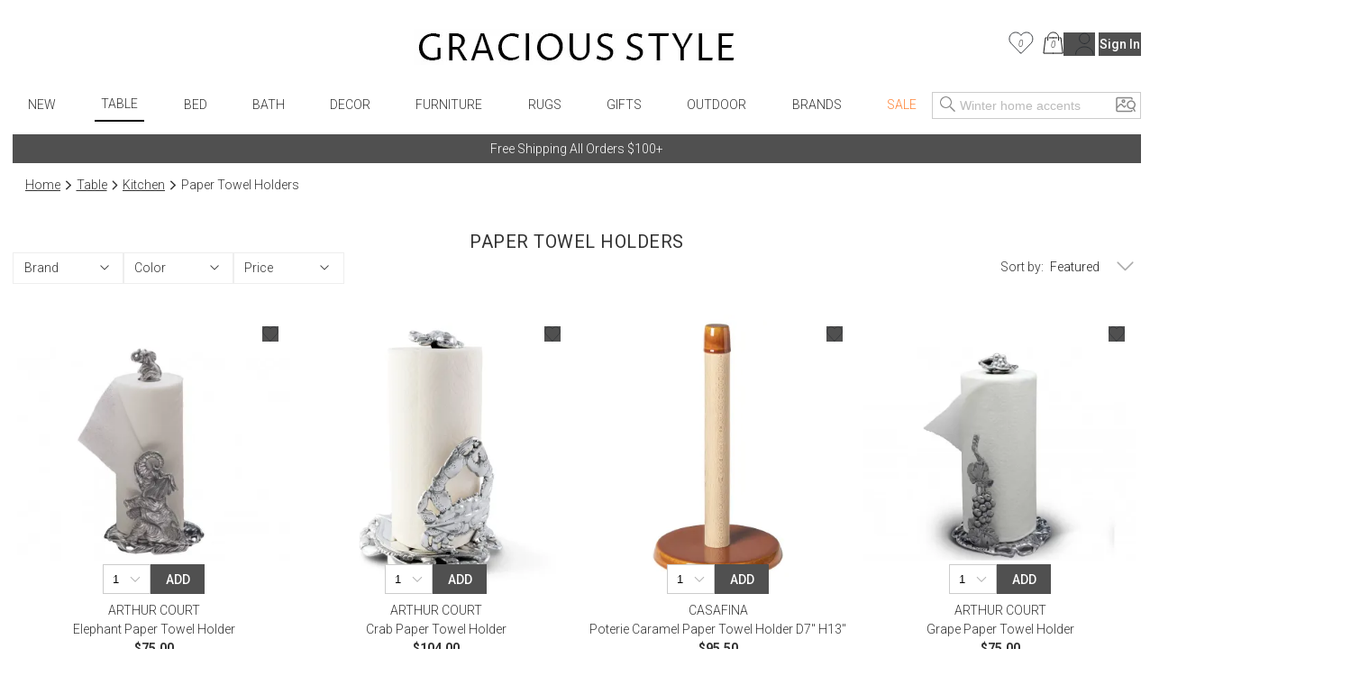

--- FILE ---
content_type: text/javascript
request_url: https://www.graciousstyle.com/build/q-CooEu_v1.js
body_size: 588
content:
import{d as _,_ as u,y as F,i as p,l as f,q as n,z as c,b as g,h as l,g as v,c as d}from"./q-CxDne_rF.js";import{k as m}from"./q-zr91_QoS.js";import{_ as i}from"./q-CEO44v2y.js";import{C as x,f as b,h}from"./q-BNtsPAIv.js";import{B as w,C as R}from"./q-DCX3GKX9.js";const y=t=>{const[e]=_();e(t)},I=Object.freeze(Object.defineProperty({__proto__:null,s_xvN2Dxw3lxM:y},Symbol.toStringTag,{value:"Module"})),O=t=>{const[e]=_(),o=e.searchFilters.toggledFilters.filter(a=>!a.startsWith(t.name)),r=`${t.name}:${t.from}:${t.to}`;m({set:r}),o.push(r),e.searchFilters.toggledFilters=o,e.openDropdown=null},M=Object.freeze(Object.defineProperty({__proto__:null,_hW:d,s_0I3Vmkd1LBg:O},Symbol.toStringTag,{value:"Module"})),P=t=>{u();const e=F(x),o=n(()=>i(()=>Promise.resolve().then(()=>S),void 0),"s_gNsM4Khrgn8",[e]),r=n(()=>i(()=>Promise.resolve().then(()=>M),void 0),"s_0I3Vmkd1LBg",[e]),a=p();return f(n(()=>i(()=>Promise.resolve().then(()=>D),void 0),"s_d5NU2WZFN8I",[a])),c("ul",{ref:a},{class:v(s=>`dropdown ${s.name}`,[t])},[t.values.map(s=>u(c("li",{onClick$:n(()=>i(()=>Promise.resolve().then(()=>j),void 0),"s_v6wR6BT0U9M",[s,o])},{class:"in-filter"},[e.searchFilters.toggledFilters.includes(s.i)?g(w,{class:"in-filter",[l]:{class:l}},3,"nN_3"):g(R,{class:"in-filter",[l]:{class:l}},3,"nN_4"),c("span",null,{class:"label in-filter"},b(s),1,null),t.name==="Color"&&c("span",{style:{backgroundColor:s.v}},{class:"color-preview in-filter"},null,3,"nN_5")],0,s.v))),t.name==="Price"&&g(h,{field:"actualPrice",preLabel:"$",onSetFilterRange$:n(()=>i(()=>Promise.resolve().then(()=>I),void 0),"s_xvN2Dxw3lxM",[r]),[l]:{field:l,preLabel:l,onSetFilterRange$:l}},3,"nN_6")],1,"nN_7")},$=Object.freeze(Object.defineProperty({__proto__:null,s_hdEb5q2eM0E:P},Symbol.toStringTag,{value:"Module"})),N=t=>{const[e]=_(),o=e.searchFilters.toggledFilters.indexOf(t);if(o>-1){const r=[...e.searchFilters.toggledFilters];r.splice(o,1),e.searchFilters.toggledFilters=r}else m({set:t}),e.searchFilters.toggledFilters=[...e.searchFilters.toggledFilters,t];e.openDropdown=null},S=Object.freeze(Object.defineProperty({__proto__:null,_hW:d,s_gNsM4Khrgn8:N},Symbol.toStringTag,{value:"Module"})),T=()=>{const[t]=_(),e=t.value;if(e){const o=e.getBoundingClientRect();o.bottom>window.innerHeight&&(e.style.maxHeight=`${window.innerHeight-o.top-10}px`,e.style.overflowY="auto")}},D=Object.freeze(Object.defineProperty({__proto__:null,_hW:d,s_d5NU2WZFN8I:T},Symbol.toStringTag,{value:"Module"})),E=()=>{const[t,e]=_();e(t.i)},j=Object.freeze(Object.defineProperty({__proto__:null,s_v6wR6BT0U9M:E},Symbol.toStringTag,{value:"Module"}));export{d as _hW,$ as c,O as s_0I3Vmkd1LBg,T as s_d5NU2WZFN8I,N as s_gNsM4Khrgn8,P as s_hdEb5q2eM0E,E as s_v6wR6BT0U9M,y as s_xvN2Dxw3lxM};


--- FILE ---
content_type: text/javascript
request_url: https://www.graciousstyle.com/build/q-wedyG4jy.js
body_size: -307
content:
import{_ as r}from"./q-CEO44v2y.js";import{M as s,q as t}from"./q-CxDne_rF.js";const _="showsurveymodal",m=s(t(()=>r(()=>import("./q-Bm151GaT.js").then(o=>o.s),[]),"s_51bLq4uBIko"));export{_ as S,m as a};


--- FILE ---
content_type: text/javascript
request_url: https://www.graciousstyle.com/build/q-CHGHvopd.js
body_size: 721
content:
function s(r){if(r!==void 0)return typeof r=="number"?r:parseFloat(r.replace(/[^0-9.]/g,""))}function d(r,i=!1,c=2){c===void 0&&(c=2);const e=s(r);if(e!==void 0)return e>=0?(i?"":"$")+e.toFixed(c).replace(/(\d)(?=(\d{3})+\b)/g,"$1,"):"("+(i?"":"$")+(-e).toFixed(c).replace(/(\d)(?=(\d{3})+\b)/g,"$1,")+")"}function p(r,i=!1,c=2,e=","){return r===void 0?"":typeof r=="number"?r>=0?(i?"":"$")+r.toFixed(c).replace(/(\d)(?=(\d{3})+\b)/g,"$1"+e):"("+(i?"":"$")+(-r).toFixed(c).replace(/(\d)(?=(\d{3})+\b)/g,"$1"+e)+")":r?p(s(r),i,c):(i?"":"$")+"0.00"}function S(r,i){return i==="LPS"||i==="GSR"?p(r,!0)+" Points":p(r)}function I(r){return!!r&&(!!r.showSaleFlag||!!r.salePrice)&&!!r.brandName}function x(r){return r&&(!!r.price||!!r.minPrice&&!!r.maxPrice)}function R(r){return r&&!!r.priceLPS}function v(r){return r==="AREA_ft2"?"sqft":r==="GT_LENGTH"?"per inch":r}function $(r,i,c){let e=s(r);c&&c>1&&(e=e*c);let a=d(e);return i!=null&&(a+="/"+v(i)),a}function F(r,i){var c;if(r.variantFeaturesInfo,!!r){if(!r.minPrice&&!r.maxPrice&&r.variantFeaturesPrices){let e,a;if(r.variantFeaturesInfo)for(const u in r.variantFeaturesInfo){let n=s(r.variantFeaturesInfo[u].price);n&&((e===void 0||e>n)&&(e=n),(a===void 0||a<n)&&(a=n)),n=s(r.variantFeaturesInfo[u].listPrice),n&&((e===void 0||e>n)&&(e=n),(a===void 0||a<n)&&(a=n)),n=s(r.variantFeaturesInfo[u].salePrice),n&&((e===void 0||e>n)&&(e=n),(a===void 0||a<n)&&(a=n))}else for(const u in r.variantFeaturesPrices){const n=s(r.variantFeaturesPrices[u]);(e===void 0||e>n)&&(e=n),(a===void 0||a<n)&&(a=n)}r.minPrice=e,r.maxPrice=a}if(r.minPrice&&r.maxPrice){if(i&&r.variantFeaturesPrices){let e=s(r.minPrice),a=s(r.maxPrice),u=!1;for(const n in r.variantFeaturesPrices){let o=n;const t=s(r.variantFeaturesPrices[n]);let g=!0;for(const f in i){const l=(c=i[f])==null?void 0:c.id;if(l&&l.length&&o.indexOf(l)==-1){g=!1;break}else o=o.replace(new RegExp(l,"g"),"")}if(g)if(u=!0,o=o.replace(/_/g,""),o.length)t<a&&(a=t),t>e&&(e=t);else{if(r.variantFeaturesInfo&&r.variantFeaturesInfo[n]){const f=r.variantFeaturesInfo[n];return f.salePrice&&f.salePrice!=f.price?{price:f.price,realAmount:f.price,shippingSurcharge:r.shippingSurcharge,salePrice:f.salePrice,salePriceRequiresInventory:(f.salePriceRequiresInventory??0)==1,found:!0}:{price:t,shippingSurcharge:r.shippingSurcharge,found:!0}}return{price:t,shippingSurcharge:r.shippingSurcharge,found:!0}}}if(a==e)return{price:a,shippingSurcharge:r.shippingSurcharge,found:u};if(e<a){const n=e;e=a,a=n}return{min:a,max:e,shippingSurcharge:r.shippingSurcharge,found:u}}return r.minPrice==r.maxPrice?{price:r.price,shippingSurcharge:r.shippingSurcharge,found:!0}:{min:r.minPrice,max:r.maxPrice,shippingSurcharge:r.shippingSurcharge,found:!0}}else return r.price?{price:r.price,realAmount:r.realAmount,returnable:!!r.canReturn,salePrice:r.salePrice,salePriceRequiresInventory:r.salePriceRequiresInventory,shippingSurcharge:r.shippingSurcharge,found:!0}:r.item?F(r.item,i):void 0}}const P=r=>{if(r){if(r.priceQuantityUomId=="GT_LENGTH")return 0;if(r.salePrice)return r.salePrice;if(r.maxPrice)return r.maxPrice;if(r.realAmount)return r.realAmount;if(r.price)return r.price;if(r.priceLPS)return 0}return 0},A=r=>{if(r){let i=s(P(r));const c=r.saleMultiples||1;return c>1&&(i=i*c),h(i)}return!1},y=(r,i,c)=>{if(r){let e=s(P(r));return i&&i>0&&(e=e*i),c&&(e=e*c),h(e)}return!1},h=r=>r?r>100:!1;export{d as a,S as b,y as c,R as d,x as e,p as f,F as g,A as h,h as i,$ as j,s as p,I as s};


--- FILE ---
content_type: text/javascript
request_url: https://www.graciousstyle.com/build/q-mK7wWmtZ.js
body_size: -181
content:
import{l as c}from"./q-BdJsx56f.js";import{g as s}from"./q-CULXSe4M.js";const u="/jsapi/control/getStatesJSON",o=new Map,i=async(t,n)=>{const r="?countryGeoId="+t.countryGeoId;return s(`${u}${r}`,n)},d=async(t,n)=>{let r;if(o&&o.has(t.countryGeoId)&&(r=o.get(t.countryGeoId),r))return r;const e=await i(t,n);return e?"fetchError"in e?(c.error("getCountriesApi: error",e.error),[]):e.length?(o.set(t.countryGeoId,e),e):(o.set(t.countryGeoId,[]),[]):[]};export{d as g};


--- FILE ---
content_type: text/javascript
request_url: https://www.graciousstyle.com/build/q-D_PMyEQt.js
body_size: 647
content:
import{d as r,G as b,q as n,y as d,i as p,t as v,z as a,b as g,g as R,h as l,c as f}from"./q-CxDne_rF.js";import{_}from"./q-CEO44v2y.js";import{B as S}from"./q-Wypdd-hL.js";import{C as O}from"./q-BNtsPAIv.js";import{w as P}from"./q-DCX3GKX9.js";import{r as T}from"./q-CvQ2Dni6.js";const w=(t,e)=>{const[o]=r();return o.value=e.type=="number"?e.valueAsNumber:e.value},F=Object.freeze(Object.defineProperty({__proto__:null,s_sr2Pg17bBS0:w},Symbol.toStringTag,{value:"Module"})),j=({track:t})=>{const[e,o,s,i]=r(),m=t(()=>e.searchFilters.toggledFilters).find(u=>u.startsWith(`${s.field}:`)&&u.split(":").length===3);if(m){const[,u,y]=m.split(":");o.value=u,i.value=y}},x=Object.freeze(Object.defineProperty({__proto__:null,_hW:f,s_O7zel8wRAFE:j},Symbol.toStringTag,{value:"Module"})),E=t=>{const[e]=r();t.keyCode===13&&e()},h=Object.freeze(Object.defineProperty({__proto__:null,s_rTImhEgwN2w:E},Symbol.toStringTag,{value:"Module"})),A=()=>{const[t,e,o]=r();e.onSetFilterRange$({name:e.field,from:t.value||"0",to:o.value||"999999"})},V=Object.freeze(Object.defineProperty({__proto__:null,_hW:f,s_Vl6OdLHHjHM:A},Symbol.toStringTag,{value:"Module"})),z=()=>{const[t]=r();t()},D=Object.freeze(Object.defineProperty({__proto__:null,s_HonQ8i0RVJ8:z},Symbol.toStringTag,{value:"Module"})),I=(t,e)=>{const[o]=r();return o.value=e.type=="number"?e.valueAsNumber:e.value},k=Object.freeze(Object.defineProperty({__proto__:null,s_xWk8VtDySbk:I},Symbol.toStringTag,{value:"Module"})),L=t=>{b(n(()=>_(()=>Promise.resolve().then(()=>B),void 0),"s_lT3iKd0ee04"));const e=d(O),o=p(),s=p();v(n(()=>_(()=>Promise.resolve().then(()=>x),void 0),"s_O7zel8wRAFE",[e,o,t,s]));const i=n(()=>_(()=>Promise.resolve().then(()=>V),void 0),"s_Vl6OdLHHjHM",[o,t,s]);return a("li",null,{class:"in-filter"},[a("span",null,{class:"pre in-filter"},R(c=>c.preLabel,[t]),3,null),a("input",null,{type:"number",class:"in-filter",name:"from",min:"0",value:o,onInput$:n(()=>_(()=>Promise.resolve().then(()=>k),void 0),"s_xWk8VtDySbk",[o]),onKeyDown$:n(()=>_(()=>Promise.resolve().then(()=>H),void 0),"s_ydlKhygJBvA",[i])},null,3,null),a("span",null,{class:"mid in-filter"},"to",3,null),a("input",null,{type:"number",class:"in-filter",name:"to",min:"0",value:s,onInput$:n(()=>_(()=>Promise.resolve().then(()=>F),void 0),"s_sr2Pg17bBS0",[s]),onKeyDown$:n(()=>_(()=>Promise.resolve().then(()=>h),void 0),"s_rTImhEgwN2w",[i])},null,3,null),g(S,{variant:"white",class:"in-filter icon-button",size:"sm",onButtonClick$:n(()=>_(()=>Promise.resolve().then(()=>D),void 0),"s_HonQ8i0RVJ8",[i]),children:g(P,{class:"in-filter",[l]:{class:l}},3,"nN_0"),[l]:{variant:l,class:l,size:l,onButtonClick$:l}},1,"nN_1")],1,"nN_2")},G=Object.freeze(Object.defineProperty({__proto__:null,s_xlAxf3pGA78:L},Symbol.toStringTag,{value:"Module"})),M=T,B=Object.freeze(Object.defineProperty({__proto__:null,s_lT3iKd0ee04:M},Symbol.toStringTag,{value:"Module"})),C=t=>{const[e]=r();t.keyCode===13&&e()},H=Object.freeze(Object.defineProperty({__proto__:null,s_ydlKhygJBvA:C},Symbol.toStringTag,{value:"Module"}));export{f as _hW,G as c,z as s_HonQ8i0RVJ8,j as s_O7zel8wRAFE,A as s_Vl6OdLHHjHM,M as s_lT3iKd0ee04,E as s_rTImhEgwN2w,w as s_sr2Pg17bBS0,I as s_xWk8VtDySbk,L as s_xlAxf3pGA78,C as s_ydlKhygJBvA};


--- FILE ---
content_type: text/javascript
request_url: https://www.graciousstyle.com/build/q-D-HQmj5K.js
body_size: -375
content:
import{g as o}from"./q-CtOvUl58.js";import{c as m}from"./q-CxDne_rF.js";const r=o;export{m as _hW,r as s_bbnt0moIS88};


--- FILE ---
content_type: text/javascript
request_url: https://www.graciousstyle.com/build/q-lZCKsb8o.js
body_size: 703
content:
import{_ as u}from"./q-CEO44v2y.js";import{q as l}from"./q-CxDne_rF.js";import{l as e}from"./q-BdJsx56f.js";import{a as P}from"./q-U0DF_lZu.js";import{h as p,i as d,s as y,g as C}from"./q-CULXSe4M.js";import{i as v}from"./q-CuWoEcGa.js";const I="/getParentCategoryProductsJSON",A="/getSimilarSearchProductsJSON",E="/getSimilarProductsJSON",_="/jsapi/control/getCollectionProductsJSON",h="/jsapi/control/getSameAppearanceRugsJSON",n=12,$=r=>f({...r,imageUrl:r.image,dataProductId:r.id,description:r.name,brandName:r.brand,canCancel:r.canCancel?1:void 0,isCollection:r.isCollection?1:void 0,isAggregated:r.isAggregated?1:void 0,isPhysical:r.isPhysical?1:void 0,isVirtual:r.isVirtual?1:void 0,isVariant:r.isVariant?1:void 0}),f=r=>{if(r.dataProductId){const t=r.dataProductId;return{...r,...P(r),dataProductId:t,dataProductCategoryId:void 0,slug:y(r.slug,t),isPhysical:r.isPhysical===1,isCollection:r.isCollection===1,isAggregated:r.isAggregated===1,isVirtual:r.isVirtual===1,isVariant:r.isVariant===1,canCancel:r.canCancel===1||r.canCancel==="Y",canReturn:r.canReturn===1,isActive:!0,hasSurveys:r.hasSurveys===1,isCustomProduct:v(r.priceQuantityUomId)}}else if(r.dataProductCategoryId){const t=r.dataProductCategoryId;return{...r,...P(r),dataProductId:void 0,dataProductCategoryId:t,isCollection:void 0,isVirtual:void 0,hasSurveys:void 0,slug:y(r.slug,r.dataProductCategoryId)}}else throw e.error("Invalid item",r),new Error("parseCarouselItem: unknown item type")},S=({carousel:r})=>{if(!r)throw new Error("Empty carousel !");const{items:t,title:o,from:s}=r,a=t==null?void 0:t.map($);return{title:o,from:s,items:a}},g=({carousel:r})=>{if(!r)throw new Error("Empty carousel !");const{category:t,slug:o,items:s,title:a,from:i}=r,c=s==null?void 0:s.map(f);return{category:t,slug:o,title:a,from:i,items:c}},m=async({slug:r,page:t,pageSize:o,sortBy:s,fromProductId:a},i)=>{let c=`${I}?categoryId=${r}&p=${t||1}&s=${o||n}`;return s&&(c+="&sortBy="+s),a&&(c+="&fromProductId="+a),d(c,i)},L=async(r,t)=>{const o=await m(r,t);return o&&!("fetchError"in o)?g(o):void 0},T=()=>p(l(()=>u(()=>import("./q-BwPYiX-Q.js"),[]),"s_0PJqH0RWR4U")),V=async({productId:r,page:t,pageSize:o,sameAppearanceRugs:s,completeTheLook:a},i)=>s?C(`${h}?productId=${r}&p=${t||1}&s=${o||n}`,i):a?d(`${E}?productId=${r}&p=${t||1}&s=${o||n}`,i):d(`${A}?productId=${r}&p=${t||1}&s=${o||n}`,i),F=async(r,t)=>{const o=await V(r,t);if(o&&"fetchError"in o){e.error("getSimilarProductsApi: error",o.error);return}if(!(o!=null&&o.carousel)){e.error("getSimilarProductsApi: No carousel found for similar products",r,o);return}return r.sameAppearanceRugs?o?g(o):void 0:o?S(o):void 0},j=()=>p(l(()=>u(()=>import("./q-8dVBIt1-.js"),[]),"s_Wd8rhUXBkZ0")),k=async(r,t)=>{const o=await w(r,t);return o&&!("fetchError"in o)?g(o):void 0},w=async({collectionId:r,page:t,pageSize:o},s)=>C(`${_}?collectionId=${r}&p=${t||1}&s=${o||n}`,s),q=()=>p(l(()=>u(()=>import("./q-Db6xWfYp.js"),[]),"s_9MyrGi0rUjc"));export{n as D,k as a,q as b,F as c,j as d,L as g,T as u};


--- FILE ---
content_type: text/javascript
request_url: https://www.graciousstyle.com/build/q-D2I8C9KN.js
body_size: 42
content:
const t=".modal{outline:none;z-index:103;box-sizing:border-box;max-height:716px;position:fixed;top:16px;right:0;left:0;max-width:768px;margin:auto;background:#fff;box-shadow:0 16px 24px 2px #00000024,0 6px 30px 5px #0000001f,0 8px 10px -5px #0006;animation-duration:.3s;animation-name:promo-animate-slidein;animation-fill-mode:both}.modal.hidden{display:none}@keyframes promo-animate-slidein{0%{opacity:0;transform:translateY(-100px)}to{opacity:1;transform:translate(0)}}.modal .buttons{position:relative;padding:8px 8px 8px 24px;margin:0;display:flex;flex-direction:row;justify-content:flex-end}.modal .content{padding:0 24px}.modal .content .add-button-right{position:absolute;right:8px}.modal .add-button-left{position:absolute;left:24px}.modal .buttons :global(.join-button){position:absolute;left:50%;transform:translate(-50%)}.modal .content h3{display:block;font-size:1.17em;margin-block-start:1em;margin-block-end:1em;margin-inline-start:0px;margin-inline-end:0px;font-weight:700}@media (max-width: 768px){.modal{width:100%;max-width:none}}";export{t as s};


--- FILE ---
content_type: text/javascript
request_url: https://www.graciousstyle.com/build/q-C_QA3TZm.js
body_size: 1082
content:
import{d as u,_ as f,G as F,i as v,K as p,b as r,h as e,g,z as s,q as l,F as T,c as y}from"./q-CxDne_rF.js";import{s as E}from"./q-HXFqOo1P.js";import{_ as a}from"./q-CEO44v2y.js";import{A as h}from"./q-ZiDuRxpI.js";import{B as m}from"./q-Wypdd-hL.js";import{C as b}from"./q-C8oDu148.js";import{M as O}from"./q-DFN2tDYv.js";import{U as S}from"./q-BVrxj1nq.js";import{u as A}from"./q-DUL14bE-.js";const P=()=>{const[t]=u();t.value=!1},M=Object.freeze(Object.defineProperty({__proto__:null,s_TvgmW9Xvgx8:P},Symbol.toStringTag,{value:"Module"})),x=()=>{var n;const[t,o,i]=u();o.continueAsGuest(),(n=t.value)==null||n.call(t,"continue_as_guest"),i.value=!1},L=Object.freeze(Object.defineProperty({__proto__:null,s_WnrFApYWTEo:x},Symbol.toStringTag,{value:"Module"})),W=async t=>{var _,c;const[o,i,n]=u(),d=t;n.value=((_=d.detail)==null?void 0:_.withRegistry)||!1,o.value=(c=d.detail)==null?void 0:c.dismissFn,i.value?(i.value=!1,setTimeout(()=>{i.value=!0},100)):i.value=!0},j=Object.freeze(Object.defineProperty({__proto__:null,_hW:y,s_LkEwKKU2tFE:W},Symbol.toStringTag,{value:"Module"})),D=()=>{const[t]=u();t.value="sign-in"},B=Object.freeze(Object.defineProperty({__proto__:null,s_cJP6xUKkJGE:D},Symbol.toStringTag,{value:"Module"})),C=E,k=Object.freeze(Object.defineProperty({__proto__:null,s_tE2yW0SpJGg:C},Symbol.toStringTag,{value:"Module"})),w=()=>{var i;const[t,o]=u();(i=t.value)==null||i.call(t,"create-account-and-registry"),o.value=!1},z=Object.freeze(Object.defineProperty({__proto__:null,s_JgrNNv3embA:w},Symbol.toStringTag,{value:"Module"})),J=()=>{var i;const[t,o]=u();(i=t.value)==null||i.call(t,"logged_in"),o.value=!1},R=Object.freeze(Object.defineProperty({__proto__:null,s_cEid0QM1uMM:J},Symbol.toStringTag,{value:"Module"})),$=()=>{var i;const[t,o]=u();(i=t.value)==null||i.call(t,"logged_in"),o.value=!1},K=Object.freeze(Object.defineProperty({__proto__:null,s_WaKdVPY2LNs:$},Symbol.toStringTag,{value:"Module"})),V=()=>{const[t]=u();t.value="create-acount"},I=Object.freeze(Object.defineProperty({__proto__:null,s_a50JM8NYtOs:V},Symbol.toStringTag,{value:"Module"})),N=t=>{f(),F(l(()=>a(()=>Promise.resolve().then(()=>k),void 0),"s_tE2yW0SpJGg"));const o=v(!1),i=A(),n=v(""),d=v(!1),_=v();return p(h,l(()=>a(()=>Promise.resolve().then(()=>j),void 0),"s_LkEwKKU2tFE",[_,o,d])),r(O,{align:"top",...t,get hidden(){return!o.value},class:"add-to-favorites-first-time-modal",dismiss$:l(()=>a(()=>Promise.resolve().then(()=>M),void 0),"s_TvgmW9Xvgx8",[o]),children:s("div",null,{class:"content"},[s("h3",null,null,"Favorites",3,null),s("i",null,{style:"font-size: small"},"for your design ideas",3,null),s("div",null,{class:"content-inner"},[n.value==="sign-in"?s("div",null,{class:"section"},[s("h3",null,null,"Returning Customers",3,null),r(S,{get hidden(){return n.value!=="sign-in"},onLogin$:l(()=>a(()=>Promise.resolve().then(()=>K),void 0),"s_WaKdVPY2LNs",[_,o]),[e]:{hidden:g(c=>c.value!=="sign-in",[n]),onLogin$:e}},3,"Er_0")],1,"Er_1"):r(T,{children:r(m,{variant:"white-greyout",textTransform:"none",onButtonClick$:l(()=>a(()=>Promise.resolve().then(()=>B),void 0),"s_cJP6xUKkJGE",[n]),children:"Sign In",[e]:{variant:e,textTransform:e,onButtonClick$:e}},3,"Er_2")},1,"Er_3"),n.value==="create-acount"?s("div",null,{class:"section"},r(b,{signUpSource:"ADD_TO_FAVORITE",wideSubmit:!0,onLogin$:l(()=>a(()=>Promise.resolve().then(()=>R),void 0),"s_cEid0QM1uMM",[_,o]),children:s("p",null,null,"Create Account to Save List: By creating an account, you can access your list from another device and share it.",3,null),[e]:{signUpSource:e,wideSubmit:e,onLogin$:e}},3,"Er_4"),1,"Er_5"):r(m,{variant:"white-greyout",textTransform:"none",onButtonClick$:l(()=>a(()=>Promise.resolve().then(()=>I),void 0),"s_a50JM8NYtOs",[n]),children:"Create Account",[e]:{variant:e,textTransform:e,onButtonClick$:e}},3,"Er_6"),r(m,{variant:"white-greyout",textTransform:"none",onButtonClick$:l(()=>a(()=>Promise.resolve().then(()=>L),void 0),"s_WnrFApYWTEo",[_,i,o]),children:"Continue as Guest",[e]:{variant:e,textTransform:e,onButtonClick$:e}},3,"Er_7")],1,null),d.value&&r(T,{children:[s("h3",null,null,"Wish Lists",3,null),s("i",null,{style:"font-size: small"},"for your special occasions",3,null),s("div",null,{class:"content-inner"},r(m,{variant:"white-greyout",textTransform:"none",onButtonClick$:l(()=>a(()=>Promise.resolve().then(()=>z),void 0),"s_JgrNNv3embA",[_,o]),children:"Create Wish List",[e]:{variant:e,textTransform:e,onButtonClick$:e}},3,"Er_8"),1,null)]},1,"Er_9")],1,null),[e]:{align:e,hidden:g(c=>!c.value,[o]),class:e,dismiss$:e}},0,"Er_10")},te=Object.freeze(Object.defineProperty({__proto__:null,s_5zAfXgb72f4:N},Symbol.toStringTag,{value:"Module"}));export{y as _hW,te as a,N as s_5zAfXgb72f4,w as s_JgrNNv3embA,W as s_LkEwKKU2tFE,P as s_TvgmW9Xvgx8,$ as s_WaKdVPY2LNs,x as s_WnrFApYWTEo,V as s_a50JM8NYtOs,J as s_cEid0QM1uMM,D as s_cJP6xUKkJGE,C as s_tE2yW0SpJGg};


--- FILE ---
content_type: text/javascript
request_url: https://www.graciousstyle.com/build/q-ntuGakz7.js
body_size: 2323
content:
import{d as h,_ as E,G as k,i as I,l as z,q as v,K as D,b as d,h as r,g as L,z as c,F as y,J as j,D as x,c as A}from"./q-CxDne_rF.js";import{A as M,a as q}from"./q-CjZ86VtW.js";import{a as S}from"./q-DtGKhjYK.js";import{b as F,a as R}from"./q-zr91_QoS.js";import{d as T}from"./q-CULXSe4M.js";import{l as O}from"./q-BdJsx56f.js";import{a as B}from"./q-BmMJ4wzz.js";import{_ as m}from"./q-CEO44v2y.js";import{B as C}from"./q-Wypdd-hL.js";import{C as V}from"./q-C8oDu148.js";import{F as W}from"./q-DgcmlUJi.js";import{F as w}from"./q-Bvxdrtmw.js";import{v as $,h as J,i as Q}from"./q-DCX3GKX9.js";import{M as G}from"./q-DFN2tDYv.js";import{U as X}from"./q-BVrxj1nq.js";import{u as U}from"./q-DyrJaacb.js";import{u as H}from"./q-DWvyNW_I.js";import{u as K}from"./q-Dk4OxejF.js";const N=(e,o)=>{const[a]=h();a.value=o.value},Y=Object.freeze(Object.defineProperty({__proto__:null,s_czHTA3arrRM:N},Symbol.toStringTag,{value:"Module"})),Z=async()=>{const[e,o,a,u,t,i,p]=h(),_=await u.loadFromLocalStorage();if(t.state&&t.state.loggedIn){let n="new";if(t.state.user&&t.state.user.registries&&t.state.user.registries.length>0&&(n=t.state.user.registries[0].shoppingListId,F({registryId:n},_.codes)),e.value){p.value=!0;const s=await S({shoppingListId:n,cartItem:e.value,userData:t.state});if(p.value=!1,s&&!s.error&&s.shoppingListId){a.save(s.shoppingListId),i.value=!1;const l={productId:e.value.productId,productCategoryId:e.value.item.parentCategoryId,quantity:e.value.quantity,price:e.value.price,description:e.value.item.description,brand:e.value.item.brandName,registryId:s.shoppingListId};R(l,_.codes),T(M,{shoppingListId:s.shoppingListId,shoppingList:s.shoppingList,cartItem:e.value})}else s&&s.error?o.value=s.error:o.value="Cannot add an item to wish list."}}else o.value="User is not logged in."},ee=Object.freeze(Object.defineProperty({__proto__:null,s_P9e2McyqzRQ:Z},Symbol.toStringTag,{value:"Module"})),te=()=>{const[e]=h();e.value=!1},se=Object.freeze(Object.defineProperty({__proto__:null,s_JehoQVGCnCc:te},Symbol.toStringTag,{value:"Module"})),oe=async({track:e})=>{const[o,a,u,t,i,p]=h(),_=e(()=>i.value);if(e(()=>t.state.loggedIn),!_||(p.value=!1,o.value="",!t.state.loggedIn))return;const n=await a.loadFromLocalStorage();if(O.log("AddToRegistryModal:: lastShoppingListId = ",n.lastShoppingListId),n.lastShoppingListId){let s=!1;if(t.state&&t.state.loggedIn&&t.state.user&&t.state.user.registries&&t.state.user.registries.length>0){for(const l of t.state.user.registries)if(l.shoppingListId===n.lastShoppingListId){s=!0;break}}s&&(u.value=n.lastShoppingListId)}(!u.value||u.value==="new")&&t.state&&t.state.loggedIn&&t.state.user&&t.state.user.registries&&t.state.user.registries.length>0&&(u.value=t.state.user.registries[0].shoppingListId)},re=Object.freeze(Object.defineProperty({__proto__:null,_hW:A,s_09ehoq0IQTI:oe},Symbol.toStringTag,{value:"Module"})),ie=()=>{const[e]=h();e.value=!e.value},ae=Object.freeze(Object.defineProperty({__proto__:null,s_ARx1yXE1wGo:ie},Symbol.toStringTag,{value:"Module"})),ne=async()=>{const[e,o,a,u,t,i,p,_,n]=h();if(o.value="",O.log("Add to registry shoppingListId = ",t.value),t.value){if(e.value){n.value=!0;const s=await S({shoppingListId:t.value,cartItem:e.value,userData:p.state,removeFromShoppingListId:u.value?u.value:void 0});n.value=!1;const l=await i.loadFromLocalStorage();if(s&&!s.error&&s.shoppingListId){a.save(s.shoppingListId),_.value=!1;const f={productId:e.value.productId,productCategoryId:e.value.item.parentCategoryId,quantity:e.value.quantity,price:e.value.price,description:e.value.item.description,brand:e.value.item.brandName,registryId:s.shoppingListId};if(R(f,l.codes),s.created){const b={registryId:s.shoppingListId};F(b,l.codes)}T(M,{shoppingListId:s.shoppingListId,shoppingList:s.shoppingList,cartItem:e.value})}else s&&s.error?o.value=s.error:o.value="Cannot add an item to wish list."}}else o.value="Please select wish list."},le=Object.freeze(Object.defineProperty({__proto__:null,s_bJXBESq0G34:ne},Symbol.toStringTag,{value:"Module"})),de=(e,o)=>{const[a]=h();a.value=o.value},ue=Object.freeze(Object.defineProperty({__proto__:null,s_oTB1EehzCJg:de},Symbol.toStringTag,{value:"Module"})),_e=B,ge=Object.freeze(Object.defineProperty({__proto__:null,s_4kzJ0A0CMKM:_e},Symbol.toStringTag,{value:"Module"})),ce=e=>{E(),k(v(()=>m(()=>Promise.resolve().then(()=>ge),void 0),"s_4kzJ0A0CMKM"));const o=I(!1),a=K(),u=H(),t=I("new"),i=I(),p=I(""),_=U(),n=I(!1),s=I(""),l=I(),f=I(!0),b=I(!1);return z(v(()=>m(()=>Promise.resolve().then(()=>re),void 0),"s_09ehoq0IQTI",[s,_,t,a,o,n])),D(q,v(()=>m(()=>Promise.resolve().then(()=>fe),void 0),"s_zmunrWRXfsY",[i,p,b,o])),d(G,{...e,disableClickOutsideToClose:!0,class:"add-to-registry-modal",align:"top",get hidden(){return!o.value},dismiss$:v(()=>m(()=>Promise.resolve().then(()=>se),void 0),"s_JehoQVGCnCc",[o]),children:c("div",null,{class:"section-modal"},o.value&&d(y,{children:a.state&&a.state.loggedIn?d(y,{children:b.value?c("div",null,null,"Please wait ...",3,"FI_0"):d(y,{children:[c("h2",null,null,"Select a Wish List",3,null),d(W,{autofocusRef:l,submit$:v(()=>m(()=>Promise.resolve().then(()=>le),void 0),"s_bJXBESq0G34",[i,s,_,p,t,u,a,o,n]),children:[a.state.user&&a.state.user.registries&&d(y,{children:a.state.user.registries.map((g,P)=>c("div",null,{class:"checkbox-row"},d(w,{id:`reg_${g.shoppingListId}`,get label(){return g.title},children:c("input",{id:`reg_${g.shoppingListId}`,value:x(g,"shoppingListId"),checked:t.value===g.shoppingListId},{type:"radio",name:"shoppingListId",onChange$:v(()=>m(()=>Promise.resolve().then(()=>Y),void 0),"s_czHTA3arrRM",[t])},null,3,null),[r]:{label:j(g,"title")}},1,"FI_1"),1,P))},1,"FI_2"),c("div",null,{class:"checkbox-row"},[d(w,{id:"reg_new",children:c("input",null,{type:"radio",id:"reg_new",name:"shoppingListId",value:"new",checked:L(g=>g.value==="new",[t]),onChange$:v(()=>m(()=>Promise.resolve().then(()=>ue),void 0),"s_oTB1EehzCJg",[t])},null,3,null),[r]:{id:r}},3,"FI_3"),c("label",null,{for:"reg_new"},[d($,null,3,"FI_4")," Create New List"],1,null)],1,null),s.value&&c("div",null,{class:"errors"},L(g=>g.value,[s]),3,"FI_5"),c("div",null,{class:"modal-buttons"},[d(C,{variant:"black",get loading(){return n.value},submit:!0,ref:l,children:"Add Item",[r]:{variant:r,loading:L(g=>g.value,[n]),submit:r,ref:r}},3,"FI_6"),d(C,{variant:"grey",onButtonClick$:v(()=>m(()=>Promise.resolve().then(()=>he),void 0),"s_HoRnwiubbsM",[o]),children:"Cancel",[r]:{variant:r,onButtonClick$:r}},3,"FI_7")],1,null)],[r]:{autofocusRef:r,submit$:r}},1,"FI_8")]},1,"FI_9")},1,"FI_10"):d(y,{children:[c("div",null,{class:"sign-in-form"},[c("h3",null,{id:"showHideRetCustomerBtn",class:"returning-customer",onClick$:v(()=>m(()=>Promise.resolve().then(()=>ae),void 0),"s_ARx1yXE1wGo",[f])},["Returning Customer",f.value?d(y,{children:d(J,null,3,"FI_11")},1,"FI_12"):d(y,{children:d(Q,null,3,"FI_13")},1,"FI_14")],1,null),f.value&&d(X,{skipAutofocus:!0,noInstructions:!0,onLogin$:v(()=>m(()=>Promise.resolve().then(()=>ve),void 0),"s_6RcqS0bK3qg",[i,s,_,b,u,a,o,n]),[r]:{skipAutofocus:r,noInstructions:r,onLogin$:r}},3,"FI_15")],1,null),c("div",null,{class:"section-account"},[c("h3",null,null,"New Customer",3,null),d(V,{signUpSource:"CREATE_REGISTRY",skipAutofocus:!0,allowNames:!0,withRegistry:!0,submitButtonLabel:"Create Account and Wish List",title:"",onLogin$:v(()=>m(()=>Promise.resolve().then(()=>ee),void 0),"s_P9e2McyqzRQ",[i,s,_,u,a,o,n]),[r]:{signUpSource:r,skipAutofocus:r,allowNames:r,withRegistry:r,submitButtonLabel:r,title:r,onLogin$:r}},3,"FI_16")],1,null)]},1,"FI_17")},1,"FI_18"),1,null),[r]:{disableClickOutsideToClose:r,class:r,align:r,hidden:L(g=>!g.value,[o]),dismiss$:r}},0,"FI_19")},xe=Object.freeze(Object.defineProperty({__proto__:null,s_X4fCBksTg6g:ce},Symbol.toStringTag,{value:"Module"})),pe=async()=>{const[e,o,a,u,t,i,p,_]=h();if(u.value){const n=await t.loadFromLocalStorage();if(i.state&&i.state.loggedIn){let s="new";if(i.state.user&&i.state.user.registries&&i.state.user.registries.length>0&&(s=i.state.user.registries[0].shoppingListId,F({registryId:s},n.codes)),e.value){_.value=!0;const l=await S({shoppingListId:s,cartItem:e.value,userData:i.state});if(_.value=!1,l&&!l.error&&l.shoppingListId){a.save(l.shoppingListId),p.value=!1;const f={productId:e.value.productId,productCategoryId:e.value.item.parentCategoryId,quantity:e.value.quantity,price:e.value.price,description:e.value.item.description,brand:e.value.item.brandName,registryId:l.shoppingListId};R(f,n.codes),T(M,{shoppingListId:l.shoppingListId,shoppingList:l.shoppingList,cartItem:e.value})}else l&&l.error?o.value=l.error:o.value="Cannot add an item to wish list."}}else o.value="User is not logged in."}},ve=Object.freeze(Object.defineProperty({__proto__:null,s_6RcqS0bK3qg:pe},Symbol.toStringTag,{value:"Module"})),me=()=>{const[e]=h();e.value=!1},he=Object.freeze(Object.defineProperty({__proto__:null,s_HoRnwiubbsM:me},Symbol.toStringTag,{value:"Module"})),Ie=e=>{const[o,a,u,t]=h(),i=e;o.value=void 0,i.detail&&(i.detail.removeFromShoppingListId&&(a.value=i.detail.removeFromShoppingListId),i.detail.cartItem&&(o.value=i.detail.cartItem),i.detail.showMergedList&&(u.value=!0)),t.value?(t.value=!1,setTimeout(()=>{t.value=!0},100)):t.value=!0},fe=Object.freeze(Object.defineProperty({__proto__:null,_hW:A,s_zmunrWRXfsY:Ie},Symbol.toStringTag,{value:"Module"}));export{A as _hW,xe as r,oe as s_09ehoq0IQTI,_e as s_4kzJ0A0CMKM,pe as s_6RcqS0bK3qg,ie as s_ARx1yXE1wGo,me as s_HoRnwiubbsM,te as s_JehoQVGCnCc,Z as s_P9e2McyqzRQ,ce as s_X4fCBksTg6g,ne as s_bJXBESq0G34,N as s_czHTA3arrRM,de as s_oTB1EehzCJg,Ie as s_zmunrWRXfsY};


--- FILE ---
content_type: text/javascript
request_url: https://www.graciousstyle.com/build/q-CoWwuNX9.js
body_size: -377
content:
import{c as o}from"./q-7n1YZfYM.js";import{c as s}from"./q-CxDne_rF.js";const r=o;export{s as _hW,r as s_M0SRLZgBqTU};


--- FILE ---
content_type: text/javascript
request_url: https://www.graciousstyle.com/build/q-T9bWKL8M.js
body_size: 625
content:
import{d,_ as m,p as F,i as v,m as f,l as g,q as n,n as h,z as i,b as _,h as o,g as u,F as y,c as S}from"./q-CxDne_rF.js";import{_ as a}from"./q-CEO44v2y.js";import{B as P}from"./q-Wypdd-hL.js";import{g as b,C as w,F as R,a as T,b as D}from"./q-BNtsPAIv.js";import{s as M}from"./q-ymym4k0F.js";const O=e=>{const[s]=d();e.target.classList.contains("in-filter")||(s.openDropdown=null)},j=Object.freeze(Object.defineProperty({__proto__:null,s_3v0CJEq9bx4:O},Symbol.toStringTag,{value:"Module"})),x=()=>{const[e]=d();e.value=!1},C=Object.freeze(Object.defineProperty({__proto__:null,s_TDNPy4S39kY:x},Symbol.toStringTag,{value:"Module"})),p=e=>{m(),F(n(()=>a(()=>Promise.resolve().then(()=>Y),void 0),"s_LDnd8D9jXOM"));const s=v(!1),l=b(e.filters),r=f({searchFilters:e.searchFilters,openDropdown:null,filters:e.filters});return g(n(()=>a(()=>Promise.resolve().then(()=>L),void 0),"s_Yo9BRDNp49M",[e,s,r])),h(w,r),i("div",null,{class:"search-filters-row","window:onClick$":n(()=>a(()=>Promise.resolve().then(()=>j),void 0),"s_3v0CJEq9bx4",[r])},[i("div",null,{class:"header-m"},[s.value&&_(R,{get searchFilters(){return e.searchFilters},get filters(){return e.filters},dismiss$:n(()=>a(()=>Promise.resolve().then(()=>C),void 0),"s_TDNPy4S39kY",[s]),[o]:{searchFilters:u(t=>t.searchFilters,[e]),filters:u(t=>t.filters,[e]),dismiss$:o}},3,"nN_24"),(e.totalProducts??0)>0&&i("div",null,{class:"estimatedResults"},[u(t=>t.totalProducts,[e])," item",u(t=>t.totalProducts>1?"s":"",[e])],3,"nN_25"),l.length>0?_(P,{variant:"grey",size:"sm",textTransform:"none",onButtonClick$:n(()=>a(()=>Promise.resolve().then(()=>k),void 0),"s_n6rH0ZY0Krk",[s]),children:"Filters",[o]:{variant:o,size:o,textTransform:o,onButtonClick$:o}},3,"nN_26"):_(y,null,3,"nN_27")],1,null),i("div",null,{class:"filters-to-remove"},r.searchFilters.toggledFilters.map((t,c)=>_(T,{filter:t},3,c)),1,null),i("div",null,{class:"filters-selects"},l.map(t=>{var c;return _(D,{name:t,values:e.filters[t],facets:(c=e.searchFilters.searchFacets)==null?void 0:c[t]},3,t)}),1,null)],1,"nN_28")},q=Object.freeze(Object.defineProperty({__proto__:null,s_4CdPYZ5WVlA:p},Symbol.toStringTag,{value:"Module"})),E=()=>{const[e]=d();e.value=!0},k=Object.freeze(Object.defineProperty({__proto__:null,s_n6rH0ZY0Krk:E},Symbol.toStringTag,{value:"Module"})),B=({track:e})=>{const[s,l,r]=d();if(e(()=>r.searchFilters.toggledFilters),s.onFilterChange$){const t=[...r.searchFilters.toggledFilters];l.value=!1,s.onFilterChange$(t)}},L=Object.freeze(Object.defineProperty({__proto__:null,_hW:S,s_Yo9BRDNp49M:B},Symbol.toStringTag,{value:"Module"})),N=M,Y=Object.freeze(Object.defineProperty({__proto__:null,s_LDnd8D9jXOM:N},Symbol.toStringTag,{value:"Module"}));export{S as _hW,q as c,O as s_3v0CJEq9bx4,p as s_4CdPYZ5WVlA,N as s_LDnd8D9jXOM,x as s_TDNPy4S39kY,B as s_Yo9BRDNp49M,E as s_n6rH0ZY0Krk};


--- FILE ---
content_type: text/javascript
request_url: https://www.graciousstyle.com/build/q-9dNMOLv7.js
body_size: 52
content:
import{_}from"./q-CEO44v2y.js";import{C as o}from"./q-BPP2YFVe.js";import{_ as t,G as u,q as c,b as s,z as l,F as e,D as m,g as b}from"./q-CxDne_rF.js";import{L as d}from"./q-BQqz3hi5.js";import{g as i}from"./q-D1CvygHe.js";import{s as p}from"./q-Dt5hHak7.js";const K=n=>{t(),u(c(()=>_(()=>Promise.resolve().then(()=>f),void 0),"s_r460HYKKCHc"));const a=i(n.breadcrumbs);return s(e,{children:a?l("div",null,{class:"breadcrumbs"},[l("span",null,null,l("a",null,{href:"/"},"Home",3,null),3,null),a.map(r=>s(e,{children:[s(o,null,3,"bs_1"),l("span",null,null,s(d,{href:`/shop/${r.slug}/`,children:m(r,"name")},1,"bs_2"),1,null)]},1,r.slug)),n.category&&s(e,{children:[s(o,null,3,"bs_3"),l("span",null,null,b(r=>r.category.description,[n]),3,null)]},1,"bs_4")],1,"bs_5"):s(e,null,3,"bs_6")},1,"bs_7")},g=p,f=Object.freeze(Object.defineProperty({__proto__:null,s_r460HYKKCHc:g},Symbol.toStringTag,{value:"Module"}));export{K as s_dykbH0vV0E8,g as s_r460HYKKCHc};


--- FILE ---
content_type: text/javascript
request_url: https://www.graciousstyle.com/build/q-A-rcrI4i.js
body_size: -206
content:
import{a,g as e}from"./q-CULXSe4M.js";const s="/jsapi/control/getRewardsPointsInfoJSON",c="/jsapi/control/createLoyaltyAccountJSON",i="/jsapi/control/referFriendByEmailCouponJSON",l=async(t,r)=>{let o="";t.jwt&&(o="?jwt="+t.jwt);const n=await e(`${s}${o}`,r);if(n)return n},u=async t=>await a(c,t),d=async t=>await a(i,t);export{u as c,l as f,d as r};


--- FILE ---
content_type: text/javascript
request_url: https://www.graciousstyle.com/build/q-KN3sWntw.js
body_size: -332
content:
import{m as s,n as a,y as o,N as r}from"./q-CxDne_rF.js";const e=r("searchStateContext"),c=()=>{const t=s({visible:!1});return a(e,t),t},u=()=>o(e);export{c as a,u};


--- FILE ---
content_type: text/javascript
request_url: https://www.graciousstyle.com/build/q-Dd1Bmiok.js
body_size: 1052
content:
import{_ as n}from"./q-CEO44v2y.js";import{B as g}from"./q-Wypdd-hL.js";import{g as h,C as F,S as R,F as f,a as S,b,s as w}from"./q-BNtsPAIv.js";import{_ as O,p as v,m as P,i as y,l as C,q as _,n as p,z as r,b as u,h as o,g as c,D as B,d as a,c as z}from"./q-CxDne_rF.js";import{f as T}from"./q-B_3V8TnT.js";import{s as E}from"./q-ymym4k0F.js";const re=e=>{O(),v(_(()=>n(()=>Promise.resolve().then(()=>H),void 0),"s_X2zmRRzud0o")),v(_(()=>n(()=>Promise.resolve().then(()=>K),void 0),"s_JRIkAvhlFOo"));const l=h(e.filters),s=P({searchFilters:e.searchFilters,openDropdown:null,filters:e.filters}),i=y(!1),d=y(!1);return C(_(()=>n(()=>Promise.resolve().then(()=>J),void 0),"s_OiSgQPicmMg",[e,s])),p(F,s),r("div",null,{class:"search-filters-row","window:onClick$":_(()=>n(()=>Promise.resolve().then(()=>N),void 0),"s_09uK32CyLXU",[s])},[r("div",null,{class:"header-m"},[i.value&&u(R,{get sortBy(){return s.searchFilters.sortBy},dismiss$:_(()=>n(()=>Promise.resolve().then(()=>L),void 0),"s_aiU5X6qSSmU",[i]),onSortByChange$:_(()=>n(()=>Promise.resolve().then(()=>$),void 0),"s_tI354E2cXG8",[i,s]),[o]:{sortBy:c(t=>t.searchFilters.sortBy,[s]),dismiss$:o,onSortByChange$:o}},3,"nN_14"),d.value&&u(f,{get searchFilters(){return e.searchFilters},get filters(){return e.filters},dismiss$:_(()=>n(()=>Promise.resolve().then(()=>I),void 0),"s_NonpJIez1EI",[d]),[o]:{searchFilters:c(t=>t.searchFilters,[e]),filters:c(t=>t.filters,[e]),dismiss$:o}},3,"nN_15"),(e.estimatedResults??0)>0&&(s.searchFilters.toggledFilters.length??0)>0&&r("div",null,{class:"estimatedResults"},[c(t=>t.estimatedResults,[e])," item",c(t=>t.estimatedResults>1?"s":"",[e])],3,"nN_16"),u(g,{variant:"grey",size:"sm",textTransform:"none",onButtonClick$:_(()=>n(()=>Promise.resolve().then(()=>A),void 0),"s_mp9auhhz7ms",[d]),children:"Filters",[o]:{variant:o,size:o,textTransform:o,onButtonClick$:o}},3,"nN_17"),u(g,{variant:"grey",size:"sm",textTransform:"none",onButtonClick$:_(()=>n(()=>Promise.resolve().then(()=>Q),void 0),"s_hkOrlGX8R7Q",[i]),children:"Sort",[o]:{variant:o,size:o,textTransform:o,onButtonClick$:o}},3,"nN_18")],1,null),r("div",null,{class:"header"},[(e.estimatedResults??0)>0&&(s.searchFilters.toggledFilters.length??0)>0&&r("div",null,{class:"estimatedResults"},[c(t=>t.estimatedResults,[e])," item",c(t=>t.estimatedResults>1?"s":"",[e])],3,"nN_19"),r("div",null,{class:"filters-to-remove"},s.searchFilters.toggledFilters.map(t=>u(S,{filter:t},3,t)),1,null)],1,null),r("div",null,{class:"filters-selects"},[l.map(t=>{var m;return u(b,{name:t,values:e.filters[t],facets:(m=e.searchFilters.searchFacets)==null?void 0:m[t]},3,t)}),r("div",null,{class:"sortby-select"},[r("label",null,{for:"sort-select"},"Sort by:",3,null),r("shop-select",null,null,[r("select",null,{id:"sort-select",onChange$:_(()=>n(()=>Promise.resolve().then(()=>j),void 0),"s_pbXbxR3W4zw",[s])},w.map(t=>r("option",{value:B(t,"value"),selected:s.searchFilters.sortBy===t.value},null,t.shortName,1,t.value)),1,null),r("shop-md-decorator",null,{class:"no-underline","aria-hidden":"true"},null,3,null)],1,null)],1,null)],1,null)],1,"nN_20")},M=(e,l)=>{const[s]=a(),i=l.value;s.searchFilters.sortBy=i},j=Object.freeze(Object.defineProperty({__proto__:null,s_pbXbxR3W4zw:M},Symbol.toStringTag,{value:"Module"})),x=()=>{const[e]=a();e.value=!1},I=Object.freeze(Object.defineProperty({__proto__:null,s_NonpJIez1EI:x},Symbol.toStringTag,{value:"Module"})),X=()=>{const[e]=a();e.value=!1},L=Object.freeze(Object.defineProperty({__proto__:null,s_aiU5X6qSSmU:X},Symbol.toStringTag,{value:"Module"})),k=()=>{const[e]=a();e.value=!0},A=Object.freeze(Object.defineProperty({__proto__:null,s_mp9auhhz7ms:k},Symbol.toStringTag,{value:"Module"})),D=e=>{const[l,s]=a();l.value=!1,s.searchFilters.sortBy=e},$=Object.freeze(Object.defineProperty({__proto__:null,s_tI354E2cXG8:D},Symbol.toStringTag,{value:"Module"})),V=e=>{const[l]=a();e.target.classList.contains("in-filter")||(l.openDropdown=null)},N=Object.freeze(Object.defineProperty({__proto__:null,s_09uK32CyLXU:V},Symbol.toStringTag,{value:"Module"})),U=()=>{const[e]=a();e.value=!0},Q=Object.freeze(Object.defineProperty({__proto__:null,s_hkOrlGX8R7Q:U},Symbol.toStringTag,{value:"Module"})),G=({track:e})=>{const[l,s]=a();if(e(()=>s.searchFilters.toggledFilters),e(()=>s.searchFilters.sortBy),l.onFilterChange$){const i=[...s.searchFilters.toggledFilters];l.onFilterChange$(i,s.searchFilters.sortBy)}},J=Object.freeze(Object.defineProperty({__proto__:null,_hW:z,s_OiSgQPicmMg:G},Symbol.toStringTag,{value:"Module"})),q=T,K=Object.freeze(Object.defineProperty({__proto__:null,s_JRIkAvhlFOo:q},Symbol.toStringTag,{value:"Module"})),W=E,H=Object.freeze(Object.defineProperty({__proto__:null,s_X2zmRRzud0o:W},Symbol.toStringTag,{value:"Module"}));export{z as _hW,V as s_09uK32CyLXU,re as s_6Rjw9wyXdgs,q as s_JRIkAvhlFOo,x as s_NonpJIez1EI,G as s_OiSgQPicmMg,W as s_X2zmRRzud0o,X as s_aiU5X6qSSmU,U as s_hkOrlGX8R7Q,k as s_mp9auhhz7ms,M as s_pbXbxR3W4zw,D as s_tI354E2cXG8};


--- FILE ---
content_type: text/javascript
request_url: https://www.graciousstyle.com/build/q-vUK01uvE.js
body_size: 759
content:
import{d as v,G as f,q as g,i as p,l as h,z as u,b as y,g as d,h as S,c as b}from"./q-CxDne_rF.js";import{a as L,u as R,b as T}from"./q-Dk4OxejF.js";import{a as w,u as P}from"./q-DtGKhjYK.js";import{a as x}from"./q-zr91_QoS.js";import{_ as I}from"./q-CEO44v2y.js";import{F as M}from"./q-Bvxdrtmw.js";import{u as A}from"./q-DyrJaacb.js";import{u as j}from"./q-DWvyNW_I.js";import{s as C}from"./q-DdL9VR-f.js";const O=async(r,a)=>{var s;const[t,l,e,n,_,o]=v();if(t.value="",a.checked){const i=await w({shoppingListId:e.list.shoppingListId,cartItem:e.cartItem,userData:o.state}),m=await _.loadFromLocalStorage();if(i&&!i.error&&i.shoppingListId){l.value="Added",n.save(i.shoppingListId),await o.reloadUserData();const c={productId:e.cartItem.productId,productCategoryId:e.cartItem.item.parentCategoryId,quantity:e.cartItem.quantity,price:e.cartItem.price,description:e.cartItem.item.description,brand:e.cartItem.item.brandName,registryId:i.shoppingListId};x(c,m.codes)}else i&&i.error?t.value=i.error:t.value="Cannot add an item to wish list."}else{const i=L(o.state.loggedIn?((s=o.state.user)==null?void 0:s.registries)||[]:[],e.cartItem.productId,e.list.shoppingListId);if(i){const m={shoppingListItemSeqId:i,quantity:0,quantityPurchased:0},c=await P({shoppingListId:e.list.shoppingListId,userData:o.state,items:[m],itemsOnly:!0});c&&c.error?t.value=c.error:(l.value="Removed",await o.reloadUserData())}else t.value="Cannot find Wish List item."}},W=Object.freeze(Object.defineProperty({__proto__:null,s_vuBsGzWM8QA:O},Symbol.toStringTag,{value:"Module"})),k=r=>{var o;f(g(()=>I(()=>Promise.resolve().then(()=>q),void 0),"s_FPZNmi1xIpg"));const a=R(),t=j(),l=A(),e=p(""),n=p(""),_=p(void 0);return h(g(()=>I(()=>Promise.resolve().then(()=>D),void 0),"s_SdW4WH5U0rY",[n,_])),u("div",null,{class:"checkbox-row"},[y(M,{get id(){return`reg_${r.list.shoppingListId}`},get label(){return r.list.title},children:u("input",{checked:T(a.state.loggedIn?((o=a.state.user)==null?void 0:o.registries)||[]:[],r.cartItem,r.list.shoppingListId)},{type:"checkbox",id:d(s=>`reg_${s.list.shoppingListId}`,[r]),onChange$:g(()=>I(()=>Promise.resolve().then(()=>W),void 0),"s_vuBsGzWM8QA",[e,n,r,l,t,a])},null,3,null),[S]:{id:d(s=>`reg_${s.list.shoppingListId}`,[r]),label:d(s=>s.list.title,[r])}},1,"w0_11"),u("div",null,{class:"flashMessage"},d(s=>s.value,[n]),3,null),u("div",null,{class:"errors"},d(s=>s.value,[e]),3,null)],1,"w0_12")},H=Object.freeze(Object.defineProperty({__proto__:null,s_EbcAwa1VYjA:k},Symbol.toStringTag,{value:"Module"})),E=C,q=Object.freeze(Object.defineProperty({__proto__:null,s_FPZNmi1xIpg:E},Symbol.toStringTag,{value:"Module"})),z=({track:r})=>{const[a,t]=v();return r(()=>a.value)&&(t.value&&clearTimeout(t.value),t.value=setTimeout(()=>{a.value=""},3e3)),()=>{clearTimeout(t.value),t.value=void 0}},D=Object.freeze(Object.defineProperty({__proto__:null,_hW:b,s_SdW4WH5U0rY:z},Symbol.toStringTag,{value:"Module"}));export{b as _hW,H as f,k as s_EbcAwa1VYjA,E as s_FPZNmi1xIpg,z as s_SdW4WH5U0rY,O as s_vuBsGzWM8QA};


--- FILE ---
content_type: text/javascript
request_url: https://www.graciousstyle.com/build/q-BtIPUawA.js
body_size: 3103
content:
import{d as b,b as l,h as e,J as O,G as K,q as v,i as I,l as D,m as G,t as ee,a as te,w as re,r as oe,E as N,z as _,_ as j,F as P,g as x,R as B,c as C}from"./q-CxDne_rF.js";import{l as R}from"./q-BdJsx56f.js";import{s as se}from"./q-i6t2R_UZ.js";import{C as le}from"./q-B-spwgfP.js";import{e as U}from"./q-CULXSe4M.js";import{e as ne}from"./q-Ca7dPUzr.js";import{g as ae,u as ie}from"./q-CtOvUl58.js";import{Z as ue}from"./q-zr91_QoS.js";import{_ as f}from"./q-CEO44v2y.js";import{B as de}from"./q-BPP2YFVe.js";import{B as ce}from"./q-Wypdd-hL.js";import{j as E}from"./q-BNtsPAIv.js";import{C as L}from"./q-DtsIS-R7.js";import{O as Y}from"./q-BY1uaXiO.js";import{P as ge}from"./q-Dr-WWL45.js";import{P as _e}from"./q-D_fb_mv-.js";import{a as me}from"./q-CMIAcWFj.js";import{U as he}from"./q-CDEqfXQf.js";import{useCategoryPageData as pe}from"./q-mYT6_CSt.js";import{a as ve}from"./q-BQqz3hi5.js";import{u as fe}from"./q-DRpERkrx.js";import{u as ye}from"./q-DWvyNW_I.js";const be=()=>{var n;const[s,a]=b();R.log("shop::useOnWindow::popstate changed location?",s.url.href,window.location.href);const u=new URLSearchParams(window.location.search),o=((n=u.get("f"))==null?void 0:n.split("|"))??[],c=u.get("sort");R.log("shop::useOnWindow::popstate filters ?",o,a.toggledFilters),o.toString()!==a.toggledFilters.toString()&&(a.toggledFilters=o),c!==a.sortBy&&(a.sortBy=c||void 0)},Fe=Object.freeze(Object.defineProperty({__proto__:null,_hW:C,s_1vW3juNZQwA:be},Symbol.toStringTag,{value:"Module"})),we=se,Pe=Object.freeze(Object.defineProperty({__proto__:null,s_w4MWg4UWNBU:we},Symbol.toStringTag,{value:"Module"})),Ie=()=>{const[s]=b();return l(le,{get slug(){return s.slug},prefix:"See more",get placeholderUnderlineTitle(){return s.description},underlineTitle:!0,[e]:{slug:O(s,"slug"),prefix:e,placeholderUnderlineTitle:O(s,"description"),underlineTitle:e}},3,"X6_18")},Oe=Object.freeze(Object.defineProperty({__proto__:null,s_duGMh7TI8kI:Ie},Symbol.toStringTag,{value:"Module"})),Re=async s=>{var i;const[a,u,o,c]=b();if(s.track(()=>o.toggledFilters),s.track(()=>o.sortBy),R.log("shop::searchResource with filters and sortBy",o.toggledFilters,o.sortBy),!o.toggledFilters.length)return c.viewFilterMode=!1,o.searchFacets=void 0,null;c.viewFilterMode=!0;const n={slug:U(u.params.slug),features:o.toggledFilters,sortBy:o.sortBy},t=await ne(n);if(t&&"fetchError"in t)return R.error("Error fetching search results",t.error),null;const d=(i=t==null?void 0:t.resultsFacets[0])==null?void 0:i.mappedTerms;return o.searchFacets=d,a.value=t==null?void 0:t.results.estimatedTotalHits,t},Se=Object.freeze(Object.defineProperty({__proto__:null,s_HMZUF4X0m3s:Re},Symbol.toStringTag,{value:"Module"})),Te=async()=>{const[s,a,u,o,c,n,t]=b(),d=await o({slug:U(c.params.slug),sortBy:t.sortBy,fromIndex:s.trumbs.length+u.value+1});if(d&&"fetchError"in d){R.error("Error fetching more items",d.error);return}const i=d==null?void 0:d.trumbs;i&&i.length?(u.value+=i.length,n.value=[...n.value,...i],s.trumbs.length+u.value>=s.listSize&&(a.value=!1)):a.value=!1},xe=Object.freeze(Object.defineProperty({__proto__:null,s_bY1H6T9ntos:Te},Symbol.toStringTag,{value:"Module"})),Me=async s=>{const[a,u,o,c,n,t,d]=b(),i=s.track(()=>c.params.slug),m=s.track(()=>t.toggledFilters),y=s.track(()=>t.sortBy);return m.length?null:(d.viewFilterMode=!1,n.value=[],o.value=0,u.value=!0,await ae({slug:U(i),sortBy:y}))},Be=Object.freeze(Object.defineProperty({__proto__:null,s_DiGH36M8dJY:Me},Symbol.toStringTag,{value:"Module"})),Ce=({track:s})=>{var m;const[a,u,o]=b(),n=s(()=>a.url).searchParams,t=((m=n.get("f"))==null?void 0:m.split("|"))??[];let d;const i=n.get("sort");i&&i!=="Featured"&&(d=i),u.sortBy=d,u.toggledFilters=t,o.viewFilterMode=t.length>0},Xe=Object.freeze(Object.defineProperty({__proto__:null,_hW:C,s_wITLxu29t6U:Ce},Symbol.toStringTag,{value:"Module"})),je=async({track:s})=>{var d;const[a,u,o,c,n]=b(),t=s(()=>o.value);if(t!==null&&t!=="error"&&((d=t==null?void 0:t.data)!=null&&d.category)){t.data.category&&t.data.category.imageUrl&&t.data.category.dataProductCategoryId!="NOTFOUND"&&c.addToRecentlyViewed(t.data.category);const i=await n.loadFromLocalStorage(),m={category:t.data.category.dataProductCategoryId};ue(m,i.codes),a.value=t.data.breadcrumbs,u.value=t.data.category}},Ee=Object.freeze(Object.defineProperty({__proto__:null,_hW:C,s_hwHY6Myri70:je},Symbol.toStringTag,{value:"Module"})),Le=()=>{K(v(()=>f(()=>Promise.resolve().then(()=>Pe),void 0),"s_w4MWg4UWNBU"));const s=pe(),a=fe(),u=ye(),o=I(),c=I();D(v(()=>f(()=>Promise.resolve().then(()=>Ee),void 0),"s_hwHY6Myri70",[o,c,s,a,u]));const n=ve(),[t,d]=ie(),i=I(0),m=I(!0),y=I([]),p=G({toggledFilters:[]}),S=G({viewFilterMode:!1});ee(v(()=>f(()=>Promise.resolve().then(()=>Xe),void 0),"s_wITLxu29t6U",[n,p,S])),te("popstate",v(()=>f(()=>Promise.resolve().then(()=>Fe),void 0),"s_1vW3juNZQwA",[n,p]));const q=re(oe("qwikcity")),J=N(v(()=>f(()=>Promise.resolve().then(()=>Be),void 0),"s_DiGH36M8dJY",[q,m,i,n,y,p,S])),T=I(),A=N(v(()=>f(()=>Promise.resolve().then(()=>Se),void 0),"s_HMZUF4X0m3s",[T,n,p,S])),X=v(()=>f(()=>Promise.resolve().then(()=>Ae),void 0),"s_JRke5LxnfOE",[n]);return R.log("**** inside shop component",n.params.slug),_("div",null,{class:"shop page-container"},[l(B,{value:s,onPending:()=>_("p",null,null,"Loading",3,"X6_0"),onResolved:h=>{var V,H,k,z,W,$,Q;return j(l(P,{children:h==="error"?l(he,null,3,"X6_1"):h?l(P,{children:[l(de,{get breadcrumbs(){return o.value},get category(){return c.value},catDesc:(V=h.data.category)==null?void 0:V.description,[e]:{breadcrumbs:x(r=>r.value,[o]),category:x(r=>r.value,[c])}},3,"X6_2"),_("h1",null,null,(H=h.data.category)==null?void 0:H.description,1,null),((k=h.data.category)==null?void 0:k.longDescription)&&_("p",{dangerouslySetInnerHTML:(z=h.data.category)==null?void 0:z.longDescription},null,null,3,"X6_3"),h.data.filters&&S.viewFilterMode?l(B,{value:A,onPending:()=>{var r;return l(E,{filters:((r=h.data.filters)==null?void 0:r.nextopiaFilters)??{},searchFilters:p,onFilterChange$:X,[e]:{searchFilters:e,onFilterChange$:e}},3,"X6_4")},onResolved:()=>{var r;return l(E,{filters:((r=h.data.filters)==null?void 0:r.nextopiaFilters)??{},searchFilters:p,onFilterChange$:X,get estimatedResults(){return T.value},[e]:{searchFilters:e,onFilterChange$:e,estimatedResults:x(F=>F.value,[T])}},3,"X6_5")},[e]:{value:e,onPending:e,onResolved:e}},3,"X6_6"):l(P,{children:!(($=(W=h.data)==null?void 0:W.category)!=null&&$.discontinued)&&l(E,{filters:((Q=h.data.filters)==null?void 0:Q.nextopiaFilters)??{},searchFilters:p,onFilterChange$:X,get estimatedResults(){return T.value},[e]:{searchFilters:e,onFilterChange$:e,estimatedResults:x(r=>r.value,[T])}},3,"X6_7")},1,"X6_8"),S.viewFilterMode?l(B,{value:A,onPending:()=>_("p",null,{class:"loading"},"Searching products ...",3,"X6_9"),onResolved:r=>{var F,g,M;return l(P,{children:(g=(F=r==null?void 0:r.results)==null?void 0:F.items)!=null&&g.length?_("div",null,{class:"list"},(M=r==null?void 0:r.results)==null?void 0:M.items.map((w,Z)=>j(w.dataProductId!==void 0?l(_e,{item:w,eager:Z<12,showButtons:!0,origin:"category",withAddlImages:!0,addlImagesOnHover:!0,[e]:{showButtons:e,origin:e,withAddlImages:e,addlImagesOnHover:e}},3,w.slug):l(L,{item:w,showButtons:!0,origin:"category",withAddlImages:!0,addlImagesOnHover:!0,[e]:{showButtons:e,origin:e,withAddlImages:e,addlImagesOnHover:e}},3,w.slug))),1,"X6_10"):_("div",null,{class:"no-results"},x(w=>w.toggledFilters.length>0?"Sorry nothing was found for your criteria. Please try removing some of your filters.":"No products found",[p]),3,null)},1,"X6_11")},onRejected:r=>_("div",null,{class:"error"},["Search error: ",String(r)],1,"X6_12"),[e]:{value:e,onPending:e,onResolved:e,onRejected:e}},3,"X6_13"):l(B,{value:J,onPending:()=>_("p",null,{class:"loading"},"Loading...",3,"X6_14"),onResolved:r=>{var F;return j(l(P,{children:(F=r==null?void 0:r.category)!=null&&F.discontinued?l(me,{get productOrCategory(){return r.category},text:"I am sorry, but the category you requested is no longer available.",textOnFound:"Might you be interested in one of these instead?",[e]:{productOrCategory:O(r,"category"),text:e,textOnFound:e}},3,"X6_15"):r!=null&&r.trumbs?l(P,{children:[_("div",null,{class:"list"},[r.trumbs.map((g,M)=>l(L,{item:g,showButtons:!0,eager:M<12,origin:"category",withAddlImages:!0,addlImagesOnHover:!0,[e]:{showButtons:e,origin:e,withAddlImages:e,addlImagesOnHover:e}},3,g.slug)),y.value.map(g=>l(L,{item:g,showButtons:!0,origin:"category",withAddlImages:!0,addlImagesOnHover:!0,[e]:{showButtons:e,origin:e,withAddlImages:e,addlImagesOnHover:e}},3,g.slug))],1,null),m.value&&r.listSize>r.trumbs.length&&l(P,{children:[_("div",null,{class:"show-more"},l(ce,{variant:"grey",stretch:"w100",get loading(){return t.loading},onButtonClick$:v(()=>f(()=>Promise.resolve().then(()=>xe),void 0),"s_bY1H6T9ntos",[r,m,i,d,n,y,p]),children:"Show More",[e]:{variant:e,stretch:e,loading:O(t,"loading")}},3,"X6_16"),1,null),_("p",null,{class:"flex-center"},_("a",null,{href:"/search/"},"Or try a smart search",3,null),3,null)]},1,"X6_17"),r.trumbs.filter(g=>!!g.dataProductCategoryId&&g.slug).map(g=>l(Y,{onVisible$:v(()=>f(()=>Promise.resolve().then(()=>Oe),void 0),"s_duGMh7TI8kI",[g]),children:l(ge,{get slug(){return g.slug},prefix:"See more",get subtitle(){return g.description},[e]:{slug:O(g,"slug"),prefix:e,subtitle:O(g,"description")}},3,"X6_19")},1,g.slug))]},1,"X6_20"):_("p",null,null,"I am sorry, but the category you requested is no longer available.",3,null)},1,"X6_21"))},[e]:{value:e,onPending:e,onResolved:e}},3,"X6_22")]},1,"X6_23"):_("p",null,null,"I am sorry, but the category you requested is no longer available.",3,null)},1,"X6_24"))},[e]:{value:e,onPending:e,onResolved:e}},3,"X6_25"),l(Y,{onVisible$:v(()=>f(()=>import("./q-B_-3Y3A6.js"),[]),"s_VyoN2gGsYSs"),[e]:{onVisible$:e}},3,"X6_27")],1,"X6_28")},at=Object.freeze(Object.defineProperty({__proto__:null,s_3QgGyfobTd4:Le},Symbol.toStringTag,{value:"Module"})),Ue=(s,a)=>{const[u]=b();let o=u.url.pathname;const c=new URL(window.location.href),t=[...c.searchParams.keys()].reduce((m,y)=>m+(m===""?"":"&")+y+"="+c.searchParams.get(y),""),d=u.url.pathname+(t===""?"":"?"+t);let i=!1;s!=null&&s.length&&(o+=`?f=${s.map(encodeURIComponent).join("|")}`,i=!0),a&&a!=="Featured"&&(o+=`${i?"&":"?"}sort=${a}`),o!==d&&window.history.pushState({},"",o)},Ae=Object.freeze(Object.defineProperty({__proto__:null,_hW:C,s_JRke5LxnfOE:Ue},Symbol.toStringTag,{value:"Module"}));export{C as _hW,at as i,be as s_1vW3juNZQwA,Le as s_3QgGyfobTd4,Me as s_DiGH36M8dJY,Re as s_HMZUF4X0m3s,Ue as s_JRke5LxnfOE,Te as s_bY1H6T9ntos,Ie as s_duGMh7TI8kI,je as s_hwHY6Myri70,we as s_w4MWg4UWNBU,Ce as s_wITLxu29t6U};


--- FILE ---
content_type: text/javascript
request_url: https://www.graciousstyle.com/build/q-B-spwgfP.js
body_size: -336
content:
import{_ as o}from"./q-CEO44v2y.js";import{M as r,q as t}from"./q-CxDne_rF.js";const a=r(t(()=>o(()=>import("./q-C7gC79hL.js"),[]),"s_mGt4zi5TAQs"));export{a as C};


--- FILE ---
content_type: text/javascript
request_url: https://www.graciousstyle.com/build/q-YL8vg3Gw.js
body_size: 376
content:
import{d as a,G as c,q as n,i,t as v,z as r,b as u,J as d,h as s,D as p,c as y}from"./q-CxDne_rF.js";import{_ as l}from"./q-CEO44v2y.js";import{B as S}from"./q-Wypdd-hL.js";import{F as m}from"./q-Bvxdrtmw.js";import{s as g}from"./q-BNtsPAIv.js";import{s as b}from"./q-D0oFvEZV.js";const B=()=>{const[o]=a();o.dismiss$()},P=Object.freeze(Object.defineProperty({__proto__:null,s_5sSIDuS1PCw:B},Symbol.toStringTag,{value:"Module"})),f=({track:o})=>{const[t,e]=a();o(()=>t.sortBy),t.sortBy?e.value=t.sortBy:e.value="Featured"},M=Object.freeze(Object.defineProperty({__proto__:null,_hW:y,s_7b56PHL92EY:f},Symbol.toStringTag,{value:"Module"})),h=o=>{c(n(()=>l(()=>Promise.resolve().then(()=>w),void 0),"s_jBcwou5YSNc"));const t=i(o.sortBy??"Featured");return v(n(()=>l(()=>Promise.resolve().then(()=>M),void 0),"s_7b56PHL92EY",[o,t])),r("div",null,{class:"sortby-menu"},[r("div",null,{class:"menu-content"},[r("div",null,{class:"title"},"Sort By",3,null),g.map((e,_)=>r("div",null,{class:"checkbox-row"},u(m,{id:`sort_${e.value}`,get label(){return e.name},children:r("input",{id:`sort_${e.value}`,value:p(e,"value"),checked:t.value===e.value},{type:"radio",onChange$:n(()=>l(()=>Promise.resolve().then(()=>E),void 0),"s_9fPEvgIMg8M",[o,t])},null,3,null),[s]:{label:d(e,"name")}},1,"nN_21"),1,_))],1,null),u(S,{size:"md",variant:"black",responsive:!0,onButtonClick$:n(()=>l(()=>Promise.resolve().then(()=>P),void 0),"s_5sSIDuS1PCw",[o]),children:"Close",[s]:{size:s,variant:s,responsive:s,onButtonClick$:s}},3,"nN_22")],1,"nN_23")},Y=Object.freeze(Object.defineProperty({__proto__:null,s_Y0oatYT012Q:h},Symbol.toStringTag,{value:"Module"})),j=(o,t)=>{const[e,_]=a();_.value=t.value,e.onSortByChange$(_.value)},E=Object.freeze(Object.defineProperty({__proto__:null,s_9fPEvgIMg8M:j},Symbol.toStringTag,{value:"Module"})),O=b,w=Object.freeze(Object.defineProperty({__proto__:null,s_jBcwou5YSNc:O},Symbol.toStringTag,{value:"Module"}));export{y as _hW,Y as c,B as s_5sSIDuS1PCw,f as s_7b56PHL92EY,j as s_9fPEvgIMg8M,h as s_Y0oatYT012Q,O as s_jBcwou5YSNc};


--- FILE ---
content_type: text/javascript
request_url: https://www.graciousstyle.com/build/q-CtOvUl58.js
body_size: 553
content:
import{_ as f}from"./q-CEO44v2y.js";import{q as C}from"./q-CxDne_rF.js";import{l as y}from"./q-BdJsx56f.js";import{m as I,a as p}from"./q-U0DF_lZu.js";import{i as P,s as c,h as b}from"./q-CULXSe4M.js";import{i as h}from"./q-CuWoEcGa.js";const v="/getSubCategoriesJSON",g=s=>{const{trumbs:t,...r}=s;if(r.dataProductId){const o=r.dataProductId;return{...r,...p(r),dataProductId:o,dataProductCategoryId:void 0,slug:c(r.slug,o),isPhysical:r.isPhysical===1,isCollection:r.isCollection===1,isVirtual:r.isVirtual===1,canCancel:r.canCancel===1||r.canCancel==="Y",canReturn:r.canReturn===1,hasSurveys:r.hasSurveys==="Y",isPopular:r.isPopular==="Y",isCustomProduct:h(r.priceQuantityUomId),productAddlImages:r.productAddlImages?I(r.productAddlImages):void 0}}else if(r.dataProductCategoryId){const o=r.dataProductCategoryId;return{...r,...p(r),dataProductId:void 0,dataProductCategoryId:o,isPopular:r.isPopular==="Y",slug:c(r.slug,r.dataProductCategoryId),hasSurveys:void 0}}else{if(r.productCategoryId)return{dataProductId:void 0,dataProductCategoryId:r.productCategoryId,slug:c(r.slug,r.productCategoryId),description:r.description};throw new Error("parseItem: unknown item type")}},S=({breadcrumbs:s,category:t,filters:r,listSize:o,trumbs:i,__productIds:d,__categoryIds:m})=>{let l=[];try{l=i?i==null?void 0:i.map(g):void 0}catch{}const e=r?{...r}:void 0;if(e&&e.nextopiaFilters&&e.filtersValidTypes){const a=e.nextopiaFilters.Type;a&&(e.nextopiaFilters.Type=a.filter(n=>e.filtersValidTypes.includes(n.v)))}if(e&&e.nextopiaFilters){const a=e.nextopiaFilters;for(const n in a)a[n].length<2&&delete a[n]}let u;try{u=t?g(t):void 0}catch{}return{breadcrumbs:s,category:u||{description:"",slug:"",dataProductCategoryId:"NOTFOUND",discontinued:1,imageUrl:""},filters:e,listSize:o||0,trumbs:l??[],__categoryIds:m,__productIds:d}},F=async({slug:s,sortBy:t,fromIndex:r,pageSize:o,brandslist:i})=>{const d=await P(`${v}?includeCategory=Y&sortBy=${t??"Featured"}&productCategoryId=${s}&index=${r??1}&size=${o??60}&nbc=y&wai=Y${i?"&brandslist=Y":""}`);return d&&"fetchError"in d&&y.error("fetchSubCategoriesApi: error",d.error),d},E=async s=>{const t=await F(s);return t?t&&"fetchError"in t?(y.error("getSubCategoriesApi: error",t.error),t):S(t):null},V=()=>b(C(()=>f(()=>import("./q-D-HQmj5K.js"),[]),"s_bbnt0moIS88"));export{E as g,V as u};


--- FILE ---
content_type: text/javascript
request_url: https://www.graciousstyle.com/build/q-B_-3Y3A6.js
body_size: -359
content:
import{T as o}from"./q-V8IT8gKt.js";import{b as s}from"./q-CxDne_rF.js";const m=()=>s(o,null,3,"X6_26");export{m as s_VyoN2gGsYSs};


--- FILE ---
content_type: text/javascript
request_url: https://www.graciousstyle.com/build/q-Ch8sA_hR.js
body_size: -153
content:
import{l as e}from"./q-BdJsx56f.js";import{b as s}from"./q-U0DF_lZu.js";import{g as i}from"./q-CULXSe4M.js";const a="/jsapi/control/getPromoEntriesJSON",n=t=>{var r;return(r=t.items)==null?void 0:r.filter(o=>!!o.assocImage).map(o=>({...o,assocImage:s(o),isPromo:o.isPromo===1,autoAddToCart:o.autoAddToCart===1}))},m=async t=>{const r=await i(`${a}`,t);if(r){if("fetchError"in r){e.error("getPromoEntriesApi: error",r.error);return}return n(r)}},f=async t=>await m(t);export{f as g};


--- FILE ---
content_type: text/javascript
request_url: https://www.graciousstyle.com/build/q-Bd76Nivp.js
body_size: 97
content:
import{_ as i}from"./q-CEO44v2y.js";import{C as _,c,d as u,e as m}from"./q-BNtsPAIv.js";import{i as d}from"./q-DCX3GKX9.js";import{_ as f,y as p,z as l,b as r,q as g,g as v,h as x,d as C}from"./q-CxDne_rF.js";const j=e=>{f();const t=p(_);let s=[...e.values].sort(c);const o=e.facets;return o&&!o.some(n=>t.searchFilters.toggledFilters.includes(n.i))&&(s=s.filter(n=>o.some(a=>a.i===n.i))),l("div",null,{class:"filter"},[l("div",null,{class:"filter-select"},l("span",null,{class:"toggle in-filter",onClick$:g(()=>i(()=>Promise.resolve().then(()=>w),void 0),"s_peLB0u3t38Y",[t,e])},[u(e.name),r(d,null,3,"nN_8")],1,null),1,null),t.openDropdown===e.name&&r(m,{values:s,get name(){return e.name},[x]:{name:v(n=>n.name,[e])}},3,"nN_9")],1,"nN_10")},F=()=>{const[e,t]=C();e.openDropdown=t.name===e.openDropdown?null:t.name},w=Object.freeze(Object.defineProperty({__proto__:null,s_peLB0u3t38Y:F},Symbol.toStringTag,{value:"Module"}));export{j as s_azdTRWfC9Bs,F as s_peLB0u3t38Y};


--- FILE ---
content_type: text/javascript
request_url: https://www.graciousstyle.com/build/q-CMIAcWFj.js
body_size: -270
content:
import{_ as r}from"./q-CEO44v2y.js";import{M as t,q as s}from"./q-CxDne_rF.js";const a=t(s(()=>r(()=>import("./q-DKGXqrJF.js").then(o=>o.s),[]),"s_46o6zV4VB2o")),i=t(s(()=>r(()=>import("./q-CfN53D_a.js").then(o=>o.s),[]),"s_t8HxiTqQDWI"));export{i as S,a};


--- FILE ---
content_type: text/javascript
request_url: https://www.graciousstyle.com/build/q-DfIYn4kV.js
body_size: -341
content:
import{_ as o}from"./q-CEO44v2y.js";import{M as r,q as t}from"./q-CxDne_rF.js";const m=r(t(()=>o(()=>import("./q-DiOm6LdY.js"),[]),"s_DB7e9Xj5mC8"));export{m as C};


--- FILE ---
content_type: text/javascript
request_url: https://www.graciousstyle.com/build/q-mYT6_CSt.js
body_size: 183
content:
import{_ as s}from"./q-CEO44v2y.js";import{K as m}from"./q-BQqz3hi5.js";import{M as y,Q as p,q as l}from"./q-CxDne_rF.js";const P=()=>{throw"Symbol removed by Qwik Optimizer, it can not be called from current platform"},u=m(p("s_w4GPRZaNnJE")),w=y(l(()=>s(()=>import("./q-BtIPUawA.js").then(a=>a.i),[]),"s_3QgGyfobTd4")),C=({resolveValue:a})=>{var o,e,r,n,c,d,i,g;const t=a(u);return!t||t==="error"||!((o=t.data)!=null&&o.category)||((e=t.data)==null?void 0:e.category.dataProductCategoryId)==="NOTFOUND"?{title:"Category Not Found"}:{title:`${t.data.category.description}`,meta:[{name:"description",content:((r=t.data.category)==null?void 0:r.longDescription)??((n=t.data.category)==null?void 0:n.description)??""},{name:"og:description",content:((c=t.data.category)==null?void 0:c.longDescription)??((d=t.data.category)==null?void 0:d.description)??""},{name:"og:title",content:((i=t.data.category)==null?void 0:i.description)??""},{name:"og:type",content:"graciousstyle:product"},{name:"og:url",content:"https://www.graciousstyle.com/shop/"+(t.data.category.slug||t.data.category.dataProductCategoryId)},{name:"og:image",content:((g=t.data)==null?void 0:g.category.imageUrl)||""}],frontmatter:{currentCategoryId:t.data.category.dataProductCategoryId,breadcrumbs:t.data.breadcrumbs}}};export{w as default,C as head,P as onGet,u as useCategoryPageData};


--- FILE ---
content_type: text/javascript
request_url: https://www.graciousstyle.com/build/q-BNtsPAIv.js
body_size: 623
content:
import{_ as t}from"./q-CEO44v2y.js";import{N as l,M as o,q as n}from"./q-CxDne_rF.js";const v=l("filtersContext"),p=e=>Object.keys(e).filter(a=>!(a==="Size"&&e.StdSize)),$=e=>e==="StdSize"?"Size":e==="actualPrice"?"Price":e,h=e=>{if(e.n==="StdSize"){if(e.v=="oversized")return"12' x 15' & Larger";let r=e.v.replace(/(\d+)x(\d+) ft/,"$1' x $2' ").trim();return r=r.replace(/(\d+)x(\d+)/,'$1" x $2" ').trim(),r=r.replace(/(\d+)inx(\d+)in/,'$1" x $2" ').trim(),r=r.replace(/(\d+)ftx(\d+)ft/,"$1' x $2' ").trim(),r=r.replace(/(\d+)\s?ft [rR]ound/,"$1' Round ").trim(),r=r.replace(/(\d+)\s?ft [sS]quare/,"$1' Square ").trim(),r=r.replace(/(\d+) [rR]ound/,'$1" Round ').trim(),r=r.replace(/(\d+) [sS]quare/,'$1" Square ').trim(),r}return e.v},F=(e,r)=>{if(!e||!e.v)return-1;if(!r||!r.v)return 1;if(e.v.toLowerCase()==r.v.toLowerCase())return 0;const a=e.n;if(a==="StdSize"||a==="Size"){if(e.v==="custom")return 1;if(r.v==="custom"||e.v==="sample swatches")return-1;if(r.v==="sample swatches")return 1;if(e.v==="rug runners")return-1;if(r.v==="rug runners")return 1;if(e.v==="runner")return-1;if(r.v==="runner"||e.v==="rug pads")return 1;if(r.v==="rug pads")return-1;const u=e.v.match(/(\d+\.?\d*)x(\d+\.?\d*)/),c=e.v.match(/(\d+\.?\d*) /),d=r.v.match(/(\d+\.?\d*)x(\d+\.?\d*)/),m=r.v.match(/(\d+\.?\d*) /);let i=0,s=0;if(u?i=parseFloat(u[1])*1e3+parseFloat(u[2]):c&&(i=parseFloat(c[1])*1e3),d?s=parseFloat(d[1])*1e3+parseFloat(d[2]):m&&(s=parseFloat(m[1])*1e3),i&&s)return i<s?-1:1}else if(a==="Price"){if(e.v==="under $100")return-1;if(r.v==="under $100"||e.v==="over $2500")return 1;if(r.v==="over $2500")return-1;if(e.v==="$1000 to $2500")return 1;if(r.v==="$1000 to $2500")return-1}return e.v.toLowerCase().localeCompare(r.v.toLowerCase())},x=o(n(()=>t(()=>import("./q-D_PMyEQt.js").then(e=>e.c),[]),"s_xlAxf3pGA78")),A=o(n(()=>t(()=>import("./q-CooEu_v1.js").then(e=>e.c),[]),"s_hdEb5q2eM0E")),N=o(n(()=>t(()=>import("./q-Bd76Nivp.js"),[]),"s_azdTRWfC9Bs")),E=o(n(()=>t(()=>import("./q-hRWWlt4U.js").then(e=>e.c),[]),"s_C7MvUVqdBm4")),R=[{value:"Featured",name:"Featured",shortName:"Featured",prefixName:"Featured"},{value:"ByBrand",name:"Brand",shortName:"Brand",prefixName:"Brand"},{value:"NameAToZ",name:"Name A-Z",shortName:"Name A-Z",prefixName:"Name A-Z"},{value:"NameZToA",name:"Name Z-A",shortName:"Name Z-A",prefixName:"Name Z-A"},{value:"PriceLowToHigh",name:"Price low to high",shortName:"$ - $$$",prefixName:"$ - $$$"},{value:"PriceHighToLow",name:"Price high to low",shortName:"$$$ - $",prefixName:"$$$ - $"}],S=o(n(()=>t(()=>import("./q-Dd1Bmiok.js"),[]),"s_6Rjw9wyXdgs")),P=o(n(()=>t(()=>import("./q-YL8vg3Gw.js").then(e=>e.c),[]),"s_Y0oatYT012Q")),g=o(n(()=>t(()=>import("./q-T9bWKL8M.js").then(e=>e.c),[]),"s_4CdPYZ5WVlA")),w=o(n(()=>t(()=>import("./q-CVuC7ETw.js").then(e=>e.c),[]),"s_GXyD1U7c00A"));export{v as C,w as F,P as S,E as a,N as b,F as c,$ as d,A as e,h as f,p as g,x as h,g as i,S as j,R as s};


--- FILE ---
content_type: text/javascript
request_url: https://www.graciousstyle.com/build/q-ZiDuRxpI.js
body_size: -294
content:
import{_ as t}from"./q-CEO44v2y.js";import{M as r,q as a}from"./q-CxDne_rF.js";const e="showaddtofavoritesfirsttimemodal",d=r(a(()=>t(()=>import("./q-C_QA3TZm.js").then(o=>o.a),[]),"s_5zAfXgb72f4"));export{e as A,d as a};


--- FILE ---
content_type: text/javascript
request_url: https://www.graciousstyle.com/build/q-DR2Q3qKP.js
body_size: -328
content:
import{_ as r}from"./q-CEO44v2y.js";import{M as t,q as a}from"./q-CxDne_rF.js";const i=t(a(()=>r(()=>import("./q-BZpc8deq.js").then(o=>o.s),[]),"s_1hIcaIt1ks8"));export{i as S};


--- FILE ---
content_type: text/javascript
request_url: https://www.graciousstyle.com/build/q-BNjr0yv9.js
body_size: -298
content:
import{_ as r}from"./q-CEO44v2y.js";import{M as t,q as _}from"./q-CxDne_rF.js";const m=t(_(()=>r(()=>import("./q-DXAAkjLQ.js").then(o=>o.a),[]),"s_ck9TF0GQNrI"));export{m as A};


--- FILE ---
content_type: text/javascript
request_url: https://www.graciousstyle.com/build/q-CVuC7ETw.js
body_size: 152
content:
import{d as a,G as c,q as l,z as o,b as n,h as t}from"./q-CxDne_rF.js";import{f as u}from"./q-N4zD6knY.js";import{_}from"./q-CEO44v2y.js";import{B as m}from"./q-Wypdd-hL.js";import{g as d,b as p}from"./q-BNtsPAIv.js";const v=()=>{const[e]=a();e.dismiss$()},y=Object.freeze(Object.defineProperty({__proto__:null,s_OUmaL1ahegQ:v},Symbol.toStringTag,{value:"Module"})),f=u,S=Object.freeze(Object.defineProperty({__proto__:null,s_Kw07Y0ASj8Q:f},Symbol.toStringTag,{value:"Module"})),g=e=>{c(l(()=>_(()=>Promise.resolve().then(()=>S),void 0),"s_Kw07Y0ASj8Q"));const i=d(e.filters);return o("div",null,{class:"filters-menu"},[o("div",null,{class:"menu-content"},[o("div",null,{class:"title"},"Filters",3,null),i.map(s=>{var r;return n(p,{name:s,values:e.filters[s],facets:(r=e.searchFilters.searchFacets)==null?void 0:r[s]},3,s)})],1,null),n(m,{size:"md",variant:"black",responsive:!0,onButtonClick$:l(()=>_(()=>Promise.resolve().then(()=>y),void 0),"s_OUmaL1ahegQ",[e]),children:"Close",[t]:{size:t,variant:t,responsive:t,onButtonClick$:t}},3,"nN_29")],1,"nN_30")},M=Object.freeze(Object.defineProperty({__proto__:null,s_GXyD1U7c00A:g},Symbol.toStringTag,{value:"Module"}));export{M as c,g as s_GXyD1U7c00A,f as s_Kw07Y0ASj8Q,v as s_OUmaL1ahegQ};


--- FILE ---
content_type: text/javascript
request_url: https://www.graciousstyle.com/build/q-CikvgGmZ.js
body_size: 23
content:
const e=":global(.redeem-modal .modal-popup){width:100%;max-width:800px}#redeemItemsFull .item-thumbnail,.headerInfoLabels{position:relative;width:72px;height:72px;margin-right:10px}#redeemItemsFull{border-bottom:1px solid #ccc}#itemsShort{display:none}#shipAddressHeading{font-size:16px;padding-bottom:8px;display:block;margin-top:10px}.headerInfoLabels{width:40%;font-weight:700}.sectionHeader{border-bottom:1px solid #ccc;padding:2px}.items-list-header{margin:2px;background-color:#fff;min-height:20px;padding:5px 10px}.item-thumbnail{margin-right:10px;width:72px}.item-quantity,.item-total{text-align:right}.buttonsPlaceholder{display:flex;align-items:center;justify-content:space-between;margin-top:20px}@media (max-width: 767px){#itemsShort{display:block;border-bottom:1px solid #ccc}#redeemItemsFull{display:none}.headerInfoLabels{width:40%}.item-quantity{display:none}}@media (max-width: 500px){.buttonsPlaceholder{flex-direction:column}.buttonsPlaceholder .warn-message{margin-bottom:8px}.buttonsPlaceholder :global(button){width:100%;margin-bottom:1em}}";export{e as s};


--- FILE ---
content_type: text/javascript
request_url: https://www.graciousstyle.com/build/q-ymym4k0F.js
body_size: 197
content:
const e=".search-filters-row .filters-to-remove,.search-filters-row .filters-selects{display:flex;flex-wrap:wrap;gap:6px}.filter{position:relative}.filter-select{min-width:120px;display:inline-block;border:1px solid rgb(238,238,238);height:33px;margin-bottom:.5em;width:100%}.filter-select .toggle{line-height:33px;display:flex;cursor:pointer;padding:0 12px}.filter-select .toggle i.icon{margin-left:auto}.filter-select .toggle:hover{background-color:#eee}.filter ul{list-style:none;margin:0;padding:0;position:absolute;z-index:2;background-color:#fff;border:1px solid rgb(238,238,238)}.filter ul li{display:flex;padding:2px 12px;text-transform:capitalize;white-space:nowrap;cursor:pointer}.filter ul li i.icon{margin-right:.2em;color:#666}.filter ul li:hover{background-color:#eee}.filter.filter-to-remove .toggle i.icon{color:#aaa;width:1.5em;margin-right:-.5em;padding-left:.5em}.filter .dropdown.Color .label{padding-right:1em}.filter .color-preview{display:inline-block;width:1.2em;height:1.2em;border-radius:.2em;border:1px solid #aaa;margin-left:auto}.sortby-select{line-height:33px;margin-left:auto}.sortby-select label{margin-right:.5em}.sortby-select shop-select{width:auto;padding-right:1em}.search-filters-row .header{display:flex;flex-flow:row-reverse nowrap;align-items:flex-start}.search-filters-row .header-m,.search-filters-row .header-m .estimatedResults{display:none}.search-filters-row .header .estimatedResults{text-align:right;margin:0 1em 1em;white-space:nowrap}.search-filters-row .header .filters-to-remove{flex:1}@media (max-width: 560px){.search-filters-row .filters-selects{display:none}.filter ul{width:100%}.search-filters-row .header-m{display:flex;flex-direction:row;gap:6px;margin-bottom:6px;justify-content:end}.search-filters-row .header .estimatedResults{display:none}.search-filters-row .header-m .estimatedResults{display:block;text-align:left;white-space:nowrap;flex:2}}";export{e as s};


--- FILE ---
content_type: text/javascript
request_url: https://www.graciousstyle.com/build/q-RmJxdPsU.js
body_size: -201
content:
import"./q-CEO44v2y.js";import{a as i}from"./q-CULXSe4M.js";import{x as n}from"./q-zr91_QoS.js";const c="/jsapi/control/clickRecommendationsJSON",l=async o=>{let t="?from="+o.from;o.fromId&&(t+="&fromId="+o.fromId),t+="&item="+o.item+"&rule="+o.rule+"&position="+o.position,o.customerEmail&&(t+="&email="+o.customerEmail),o.event&&(t+="&event="+o.event);const e=await i(`${c}${t}`,{});return await n("recommendation",o),e};export{l as t};


--- FILE ---
content_type: text/javascript
request_url: https://www.graciousstyle.com/build/q-D0oFvEZV.js
body_size: -172
content:
const e=".sortby-menu{position:fixed;left:0;right:0;top:0;bottom:0;width:100%;padding-top:0;background:#fff;border-right:1px solid #aaa;z-index:9999;min-height:100%}.sortby-menu .menu-content{margin:10px}.sortby-menu .menu-content .title{background:#eee;font-weight:400;padding:6px 4px;position:relative;margin-bottom:3px}.sortby-menu .menu-content .checkbox-row{margin:8px 0;height:20px;display:-ms-flexbox;display:-webkit-flex;display:flex;-ms-flex-direction:row;-webkit-flex-direction:row;flex-direction:row}.sortby-menu .menu-content .checkbox-row>:global(label){margin-left:12px}";export{e as s};


--- FILE ---
content_type: text/javascript
request_url: https://www.graciousstyle.com/build/q-B7tR9IsN.js
body_size: 349
content:
import{_ as t}from"./q-CEO44v2y.js";import{m as c,n as u,l as _,q as d,N as g,y as P}from"./q-CxDne_rF.js";import{p as O}from"./q-DcgHek73.js";import{g as I}from"./q-CULXSe4M.js";const m="/jsapi/control/getOrderProcessingStatusJSON",f=r=>{let e={statusId:"PROCESSING"};if(r.statusId&&(e.statusId=r.statusId),r.errors)e.errors=r.errors;else if(r.order){const s=O(r);e={...e,...s}}return e},l=async(r,e)=>{const s="?orderProcessingId="+r.orderProcessingId,o=await I(`${m}${s}`,e);if(o)return f(o)},p=async(r,e)=>await l(r,e),a=g("orderProcessingContext"),i=r=>{const e=localStorage.getItem("order-processing");return r=e?JSON.parse(e):{order:{}},r},C=async r=>{if(!r.order||!r.order.id){const o=i(r);r.order=o.order}if(!r.order||!r.order.id||r.order&&r.order.time&&(Date.now()-r.order.time)/6e4>15)return;const e={statusId:"PROCESSING"},s=await p({orderProcessingId:r.order.id});return s&&(e.order=s,e.statusId=s.statusId,s.statusId==="PROCESSING"?e.message="Please wait. We are placing your order now.":s.statusId==="CREATED"&&!s.order&&(e.message="Please wait. We are getting your order data.")),e},y=(r,e)=>{r.order=e,localStorage.setItem("order-processing",JSON.stringify(r))},n=r=>({state:r,save:d(()=>t(()=>import("./q-Bq7UkjE7.js").then(e=>e.b),[]),"s_g5q70UB942s",[r]),loadFromLocalStorage:d(()=>t(()=>import("./q-Bq7UkjE7.js").then(e=>e.o),[]),"s_Rs4YiBSHTyA",[r]),getLastOrder:d(()=>t(()=>import("./q-Bq7UkjE7.js").then(e=>e.a),[]),"s_h26yFIowpkc",[r])}),A=()=>{const r=i({order:{}}),e=c(r);u(a,e);const s=n(e);return _(d(()=>t(()=>import("./q-E6Fz0Bzw.js"),[]),"s_0cvf70Mzy2A",[s])),s},w=()=>{const r=P(a);return n(r)};export{i as _,C as a,y as b,A as c,w as u};


--- FILE ---
content_type: text/javascript
request_url: https://www.graciousstyle.com/build/q-hRWWlt4U.js
body_size: 172
content:
import{d as m,_ as d,y as g,b as _,z as c,q as u,F as y}from"./q-CxDne_rF.js";import{_ as F}from"./q-CEO44v2y.js";import{C as v,d as f,f as p}from"./q-BNtsPAIv.js";import{g as x}from"./q-DCX3GKX9.js";const b=()=>{const[t,l]=m(),e=l.searchFilters.toggledFilters.indexOf(t);if(e>-1){const s=[...l.searchFilters.toggledFilters];s.splice(e,1),l.searchFilters.toggledFilters=s}},C=Object.freeze(Object.defineProperty({__proto__:null,s_LDYycc2igys:b},Symbol.toStringTag,{value:"Module"})),j=t=>{d();const l=g(v);let e,s="";if(t.filter.includes(":")){const r=t.filter.split(":"),o=r[0],i=r[1],n=r[2];e=t.filter,s=`${f(o)}: $${i} to $${n}`}const a=l.filters;for(const r of Object.keys(a)){const o=a[r].find(i=>i.i===t.filter);if(o){e=o.i;const i=f(o.n),n=p(o);s=`${i}: ${n}`;break}}return _(y,{children:e&&c("div",null,{class:"filter filter-to-remove"},c("div",null,{class:"filter-select"},c("span",{onClick$:u(()=>F(()=>Promise.resolve().then(()=>C),void 0),"s_LDYycc2igys",[e,l])},{class:"toggle"},[s,_(x,null,3,"nN_11")],0,null),1,null),1,"nN_12")},1,"nN_13")},T=Object.freeze(Object.defineProperty({__proto__:null,s_C7MvUVqdBm4:j},Symbol.toStringTag,{value:"Module"}));export{T as c,j as s_C7MvUVqdBm4,b as s_LDYycc2igys};


--- FILE ---
content_type: text/javascript
request_url: https://www.graciousstyle.com/build/q-DNFI6xRS.js
body_size: 132
content:
const e=".header.container{max-width:1640px;margin:auto;position:relative;align-items:center;display:grid;grid-template-columns:3fr 8fr 3fr}.header .logo{margin-top:12px;grid-column-start:2;display:flex}.header .logo a{display:inline-block;margin:auto}.header .logo img{padding:20px 0;height:40px;width:auto}.header .left,.header .right{display:flex}.header .left{gap:5px}.header .right{margin-left:auto}.header .right .signin-button{margin-left:4px}.header .right .icon{width:30px;height:30px;stroke-width:.5}.header .right .icon.icon-cart,.header .right .icon.icon-favorite,.header .right .icon.icon-person{stroke:#000}.header .right .icon.icon-person{width:21.475px;height:25px;margin-left:11.33px;flex-shrink:0}.header .right .icon.icon-cart{width:23.166px;height:25px;margin-left:10.22px;flex-shrink:0}.header .right .icon.icon-favorite{width:27.778px;height:25px;flex-shrink:0}.header .left .icon-container{display:none;width:2em;height:2em;padding:1em 0;cursor:pointer}.header .cart-preview-container{display:none}@media (min-width: 769px){.header .cart:hover+.cart-preview-container,.header .cart-preview-container:hover{display:block}}.header .right{position:relative}.header .cart-preview-container{position:absolute;background-color:transparent;width:350px;right:-5px;top:20px;padding-top:10px;z-index:100}@media (max-width: 768px){.header.container{grid-template-columns:1fr 2fr 1fr}.header .logo img{padding:20px 0;height:34px}}@media (max-width: 680px){.header .left .icon-container{display:block}.header .logo img{padding:10px 0;height:30px}}@media (max-width: 630px){.header .right .person,.header .right .signin-button,.header .right .signin{display:none}.header .logo img{padding:4px 0 10px;height:20px}}@media (max-width: 350px){.header .right .favorites{display:none}}";export{e as s};


--- FILE ---
content_type: text/javascript
request_url: https://www.graciousstyle.com/build/q-Cfy2lBns.js
body_size: -339
content:
import{_ as o}from"./q-CEO44v2y.js";import{M as r,q as t}from"./q-CxDne_rF.js";const a=r(t(()=>o(()=>import("./q-DNX_RwbA.js"),[]),"s_gP0dFQC83wY"));export{a as J};
